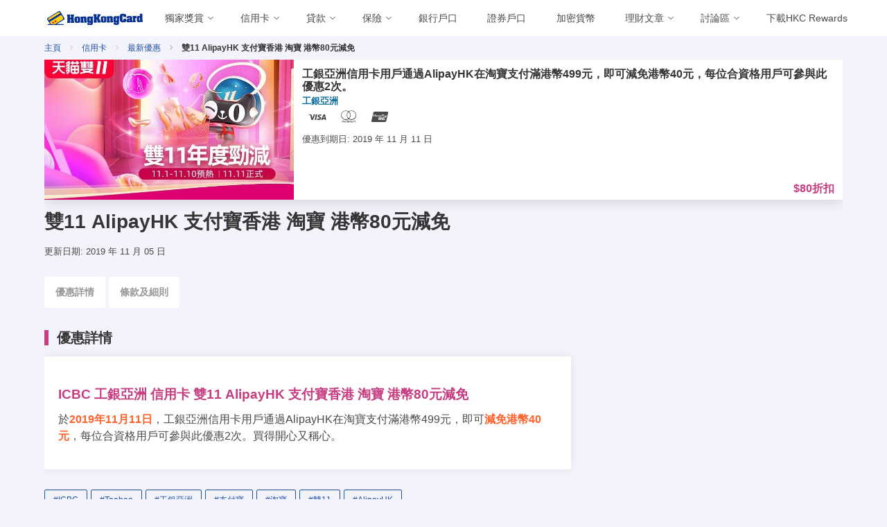

--- FILE ---
content_type: text/html; charset=utf-8
request_url: https://www.hongkongcard.com/privilege-content/%E9%9B%9911-alipayhk-%E6%94%AF%E4%BB%98%E5%AF%B6%E9%A6%99%E6%B8%AF-%E6%B7%98%E5%AF%B6-%E6%B8%AF%E5%B9%A380%E5%85%83%E6%B8%9B%E5%85%8D
body_size: 39519
content:
<!doctype html>
<html data-n-head-ssr lang="zh-Hant-HK" data-n-head="%7B%22lang%22:%7B%22ssr%22:%22zh-Hant-HK%22%7D%7D">
  <head >
    <title>雙11 AlipayHK 支付寶香港 淘寶 港幣80元減免</title><meta data-n-head="ssr" charset="utf-8"><meta data-n-head="ssr" name="viewport" content="width=device-width, initial-scale=1.0, shrink-to-fit=no"><meta data-n-head="ssr" name="agd-partner-manual-verification"><meta data-n-head="ssr" data-hid="fb:app_id" property="fb:app_id" content="399375293487097"><meta data-n-head="ssr" data-hid="privilege-80338-page" name="雙11 AlipayHK 支付寶香港 淘寶 港幣80元減免" content="工銀亞洲信用卡用戶通過AlipayHK在淘寶支付滿港幣499元，即可減免港幣40元，每位合資格用戶可參與此優惠2次。"><meta data-n-head="ssr" data-hid="description" name="description" content="工銀亞洲信用卡用戶通過AlipayHK在淘寶支付滿港幣499元，即可減免港幣40元，每位合資格用戶可參與此優惠2次。"><meta data-n-head="ssr" data-hid="og:url" property="og:url" content="https://www.hongkongcard.com/privilege-content/%E9%9B%9911-alipayhk-%E6%94%AF%E4%BB%98%E5%AF%B6%E9%A6%99%E6%B8%AF-%E6%B7%98%E5%AF%B6-%E6%B8%AF%E5%B9%A380%E5%85%83%E6%B8%9B%E5%85%8D"><meta data-n-head="ssr" data-hid="og:site_name" property="og:site_name" content="HongKongCard.com"><meta data-n-head="ssr" data-hid="og:locale" property="og:locale" content="zh_HK"><meta data-n-head="ssr" data-hid="article:publisher" property="article:publisher" content="https://www.facebook.com/hongkongcard"><meta data-n-head="ssr" data-hid="og:title" property="og:title" content="雙11 AlipayHK 支付寶香港 淘寶 港幣80元減免"><meta data-n-head="ssr" data-hid="og:description" property="og:description" content="工銀亞洲信用卡用戶通過AlipayHK在淘寶支付滿港幣499元，即可減免港幣40元，每位合資格用戶可參與此優惠2次。"><meta data-n-head="ssr" data-hid="og:image" property="og:image" content="https://cdn.hongkongcard.com/img/2019/11/privilege/thumbnail/20191105161428_5dc12f64c8c72.jpg"><meta data-n-head="ssr" data-hid="twitter:card" name="twitter:card" content="summary_large_image"><meta data-n-head="ssr" data-hid="twitter:title" name="twitter:title" content="雙11 AlipayHK 支付寶香港 淘寶 港幣80元減免"><meta data-n-head="ssr" data-hid="twitter:site" name="twitter:site" content="HongKongCard.com"><meta data-n-head="ssr" data-hid="twitter:description" name="twitter:description" content="工銀亞洲信用卡用戶通過AlipayHK在淘寶支付滿港幣499元，即可減免港幣40元，每位合資格用戶可參與此優惠2次。"><meta data-n-head="ssr" data-hid="twitter:image" name="twitter:image" content="https://cdn.hongkongcard.com/img/2019/11/privilege/thumbnail/20191105161428_5dc12f64c8c72.jpg"><meta data-n-head="ssr" property="article:tag" content="ICBC"><meta data-n-head="ssr" property="article:tag" content="Taobao"><meta data-n-head="ssr" property="article:tag" content="工銀亞洲"><meta data-n-head="ssr" property="article:tag" content="支付寶"><meta data-n-head="ssr" property="article:tag" content="淘寶"><meta data-n-head="ssr" property="article:tag" content="雙11"><meta data-n-head="ssr" property="article:tag" content="AlipayHK"><meta data-n-head="ssr" data-hid="keywords" name="keywords" content="ICBC,Taobao,工銀亞洲,支付寶,淘寶,雙11,AlipayHK"><meta data-n-head="ssr" data-hid="og:type" property="og:type" content="article"><meta data-n-head="ssr" data-hid="og:updated_time" property="og:updated_time" content="2019-11-05T17:20:04Z"><meta data-n-head="ssr" data-hid="article:published_time" property="article:published_time" content="2019-11-05T16:14:29Z"><meta data-n-head="ssr" data-hid="publish_date" property="publish_date" content="2019-11-05T16:14:29Z"><meta data-n-head="ssr" data-hid="article:modified_time" property="article:modified_time" content="2019-11-05T17:20:04Z"><link data-n-head="ssr" rel="icon" type="image/png" href="/v8-images/favicon/favicon-16x16.png" sizes="16x16"><link data-n-head="ssr" rel="icon" type="image/png" href="/v8-images/favicon/favicon-32x32.png" sizes="32x32"><link data-n-head="ssr" rel="icon" type="image/png" href="/v8-images/favicon/favicon-96x96.png" sizes="96x96"><link data-n-head="ssr" rel="apple-touch-icon" type="image/png" href="https://www.hongkongcard.com/v8-images/favicon/apple-icon.png" sizes="180x180"><link data-n-head="ssr" rel="icon" type="image/png" href="/v8-images/favicon/android-chrome-192x192.png" sizes="192x192"><link data-n-head="ssr" rel="stylesheet" href="/hkcard-v8.css"><link data-n-head="ssr" rel="stylesheet" href="/header-main.css"><link data-n-head="ssr" rel="canonical" href="https://www.hongkongcard.com/privilege-content/%E9%9B%9911-alipayhk-%E6%94%AF%E4%BB%98%E5%AF%B6%E9%A6%99%E6%B8%AF-%E6%B7%98%E5%AF%B6-%E6%B8%AF%E5%B9%A380%E5%85%83%E6%B8%9B%E5%85%8D"><script data-n-head="ssr" data-hid="gtm-script">if(!window._gtm_init){window._gtm_init=1;(function(w,n,d,m,e,p){w[d]=(w[d]==1||n[d]=='yes'||n[d]==1||n[m]==1||(w[e]&&w[e][p]&&w[e][p]()))?1:0})(window,navigator,'doNotTrack','msDoNotTrack','external','msTrackingProtectionEnabled');(function(w,d,s,l,x,y){w[x]={};w._gtm_inject=function(i){if(w.doNotTrack||w[x][i])return;w[x][i]=1;w[l]=w[l]||[];w[l].push({'gtm.start':new Date().getTime(),event:'gtm.js'});var f=d.getElementsByTagName(s)[0],j=d.createElement(s);j.defer=true;j.src='https://www.googletagmanager.com/gtm.js?id='+i;f.parentNode.insertBefore(j,f);};w[y]('GTM-NDFFPK')})(window,document,'script','dataLayer','_gtm_ids','_gtm_inject')}</script><script data-n-head="ssr" id="google-publisher-tag-lib-script" src="https://securepubads.g.doubleclick.net/tag/js/gpt.js" async></script><script data-n-head="ssr" id="google-publisher-tag-init-script">var googletag = googletag || {};googletag.cmd = googletag.cmd || [];
    googletag.cmd.push(function(){
      googletag.pubads().enableSingleRequest();
      googletag.pubads().disableInitialLoad();
      googletag.pubads().collapseEmptyDivs();
      googletag.enableServices();
    });
  </script><link rel="preload" href="/_nuxt/1877c9b.js" as="script"><link rel="preload" href="/_nuxt/cd25962.js" as="script"><link rel="preload" href="/_nuxt/17c5381.js" as="script"><link rel="preload" href="/_nuxt/a0b9979.js" as="script"><link rel="preload" href="/_nuxt/7d574cd.js" as="script"><link rel="preload" href="/_nuxt/e19dab8.js" as="script"><link rel="preload" href="/_nuxt/19c23e5.js" as="script"><link rel="preload" href="/_nuxt/2630eda.js" as="script"><link rel="preload" href="/_nuxt/42e363f.js" as="script"><link rel="preload" href="/_nuxt/936b4d9.js" as="script"><link rel="preload" href="/_nuxt/b9de8ee.js" as="script"><link rel="preload" href="/_nuxt/4fc1f11.js" as="script"><link rel="preload" href="/_nuxt/bf7f4c4.js" as="script"><link rel="preload" href="/_nuxt/a942ff7.js" as="script"><link rel="preload" href="/_nuxt/f973407.js" as="script"><link rel="preload" href="/_nuxt/a3acc91.js" as="script"><link rel="preload" href="/_nuxt/f4d4cbe.js" as="script"><link rel="preload" href="/_nuxt/2c1c596.js" as="script"><link rel="preload" href="/_nuxt/39ba98b.js" as="script"><link rel="preload" href="/_nuxt/a61c7c0.js" as="script"><link rel="preload" href="/_nuxt/775a06b.js" as="script"><link rel="preload" href="/_nuxt/f67a118.js" as="script"><link rel="preload" href="/_nuxt/4b2b7ee.js" as="script"><link rel="preload" href="/_nuxt/bc9ca15.js" as="script"><link rel="preload" href="/_nuxt/48866c3.js" as="script"><link rel="preload" href="/_nuxt/fonts/fontawsome.ca48d74.woff2" as="font" type="font/woff2" crossorigin><link rel="preload" href="/_nuxt/a2e7d7b.js" as="script"><link rel="preload" href="/_nuxt/6f32405.js" as="script"><link rel="preload" href="/_nuxt/2abd6e8.js" as="script"><link rel="preload" href="/_nuxt/46fc329.js" as="script"><link rel="preload" href="/_nuxt/152e9e2.js" as="script"><link rel="preload" href="/_nuxt/deba194.js" as="script"><link rel="preload" href="/_nuxt/5163426.js" as="script"><link rel="preload" href="/_nuxt/a6c1ee0.js" as="script"><link rel="preload" href="/_nuxt/4a29b59.js" as="script"><link rel="preload" href="/_nuxt/ed07657.js" as="script"><style data-vue-ssr-id="a0fcc1e2:0 7e56e4e3:0 9f342564:0 3f888a52:0 34d46280:0 306a2783:0 67e5b00b:0 1e604c26:0 67fb8096:0 b48c922e:0 291d3871:0 57ee618a:0 2b2e8c5b:0 20da58e0:0 413e1357:0 6fa66c12:0">@font-face{font-family:"fontawsome";src:url(/_nuxt/fonts/fontawsome.dedfc86.eot);src:url(/_nuxt/fonts/fontawsome.dedfc86.eot#iefix) format("embedded-opentype"),url(/_nuxt/fonts/fontawsome.ca48d74.woff2) format("woff2"),url(/_nuxt/fonts/fontawsome.97b1ad3.woff) format("woff"),url(/_nuxt/fonts/fontawsome.d0e5b1d.ttf) format("truetype"),url(/_nuxt/img/fontawsome.2f19b19.svg#fontawsome) format("svg");font-weight:400;font-style:normal;font-display:swap}[class*=" icon-"]:before,[class^=icon-]:before{font-family:"fontawsome";font-style:normal;font-weight:400;speak:none;display:inline-block;text-decoration:inherit;width:1em;margin-right:.2em;text-align:center;font-feature-settings:normal;font-variant:normal;text-transform:none;line-height:1em;margin-left:.2em;-webkit-font-smoothing:antialiased;-moz-osx-font-smoothing:grayscale}.icon-amex:before{content:"\e800"}.icon-androidpay:before{content:"\e801"}.icon-applepay:before{content:"\e802"}.icon-close:before{content:"\e803"}.icon-down:before{content:"\e804"}.icon-en:before{content:"\e805"}.icon-eps:before{content:"\e806"}.icon-facebook:before{content:"\e807"}.icon-instagram:before{content:"\e808"}.icon-jcb:before{content:"\e809"}.icon-left:before{content:"\e80a"}.icon-line:before{content:"\e80b"}.icon-lock:before{content:"\e80c"}.icon-login:before{content:"\e80d"}.icon-logout:before{content:"\e80e"}.icon-mastercard:before{content:"\e80f"}.icon-menu:before{content:"\e810"}.icon-octopus:before{content:"\e811"}.icon-right:before{content:"\e812"}.icon-search:before{content:"\e813"}.icon-calendar:before{content:"\f073"}.icon-tool:before{content:"\e814"}.icon-unionpay:before{content:"\e815"}.icon-unlock:before{content:"\e816"}.icon-visa:before{content:"\e817"}.icon-wechat:before{content:"\e818"}.icon-whatsapp:before{content:"\e819"}.icon-youtube:before{content:"\e81a"}.icon-zh:before{content:"\e81b"}.icon-link:before{content:"\f07b"}.icon-link-ext:before{content:"\f08e"}.icon-link-ext-alt:before{content:"\f14c"}
.nuxt-progress{position:fixed;top:0;left:0;right:0;height:2px;width:0;opacity:1;transition:width .1s,opacity .4s;background-color:#2150a2;z-index:999999}.nuxt-progress.nuxt-progress-notransition{transition:none}.nuxt-progress-failed{background-color:red}
.header-pad-message{padding-top:60px;@media(min-width:767px){padding-top:120px}}.header-pad-no-message{padding-top:60px}
.nav-bar-open-app-btn[data-v-78ae0678]{display:flex;flex:1;justify-content:flex-end;margin-right:5px}.navbar-logo[data-v-78ae0678]{@media (max-width:480px){width:calc(100vw - 230px);float:right}}img.logo[data-v-78ae0678]{width:138px;display:block;margin:0 auto}.navbar-link[data-v-78ae0678]{padding-right:1em}i[data-v-78ae0678]{font-size:1.5rem}.login[data-v-78ae0678],.logout[data-v-78ae0678],.zhChange[data-v-78ae0678]{margin-left:auto}.icon[data-v-78ae0678]{align-items:center!important}.navbar[data-v-78ae0678]{position:relative}.navbar-menu[data-v-78ae0678]{flex-grow:1;max-width:calc(100% - 200px)}.navbar-start[data-v-78ae0678]{display:flex;flex-wrap:nowrap;overflow:hidden;max-width:100%}.navbar-start>*[data-v-78ae0678]{flex:0 0 auto}@media screen and (max-width:1023px){.navbar-menu[data-v-78ae0678]{max-width:100%}}@media screen and (max-width:1200px){.navbar-start[data-v-78ae0678]{overflow-x:scroll;scroll-behavior:smooth;&::-webkit-scrollbar{width:2px;height:2px}&::-webkit-scrollbar-track{background-color:var(--page-background)}&::-webkit-scrollbar-thumb{background:#c1c1c1}&::-webkit-scrollbar-thumb:hover{background:#a1a1a1}}}@media screen and (min-width:1200px){.navbar-start[data-v-78ae0678]{overflow:unset}}
.navbar-item.is-mega{position:static;max-width:100%;flex:0 1 auto}.navbar-link{max-width:100%;width:100%}.navbar-link:not(.is-arrowless){padding-right:1.5em!important}.navbar-link>div{max-width:calc(100% - 24px);overflow:hidden}.navbar-link>div a{display:block;white-space:nowrap;overflow:hidden;text-overflow:ellipsis;width:100%}.icon-down{width:24px;flex-shrink:0}.mega-menu{background:#fff;color:#000;padding-right:0;text-align:left;align-items:none}.category-heading{overflow:hidden;display:flex;flex-wrap:wrap;width:100%;justify-content:space-between;align-items:center;margin-bottom:32px}.left-side{overflow:hidden;margin-right:32px}.category-title{display:inline-block;margin:0;font-weight:500;font-size:18px;line-height:36px;color:#c63d81}.sub-menu .tab-content{display:none}.sub-menu .tab-content.is-active{display:block}.sub-menu .column{padding-bottom:32px}.border{width:100%;height:1px;background:#c63d81;margin-top:16px}.right-side{padding:75px 48px 32px}.shortlink{font-size:16px;margin-bottom:16px;font-weight:500;line-height:24px}.subcategory{display:block;width:100%;overflow:hidden;background:#fff}.subcategory h6{margin:0 0 16px;font-size:12px;line-height:16px;font-weight:700;color:#3c4043;text-transform:uppercase}.subcategory a{margin-bottom:16px;font-size:14px;line-height:20px;font-weight:400;color:#3c4043}.new{margin-left:8px;text-transform:uppercase;color:#1a73e8;font-size:12px;line-height:16px;font-weight:700}.subcategory+.subcategory{margin-top:24px}ul.vertical-tab{flex-direction:column}.vertical-tab li{width:100%;min-height:56px}.vertical-tab li a{border:0}.menu-tab{font-weight:400;color:#333;display:block;min-height:36px;padding:12px 16px;width:100%}.menu-tab.is-active{background-color:#fafafa;color:#2150a2}.tab-list{border:solid #e0e0e0;border-width:0 1px 0 0}.editor-choice{background:#2150a1;color:#fff}.accordion-arrow{background-image:url(/v8-images/icn_stroke_chevron_down_grey02.svg);background-position:50%;background-repeat:no-repeat;background-size:contain;height:28px;max-height:28px;min-height:28px;max-width:28px;min-width:28px;width:28px}.navbar-link:after{display:none!important}@media (min-width:1024px) and (max-width:1366px){.navbar-link:not(.is-arrowless){padding-right:.9em!important}}
.login-button[data-v-d424b0ce]{color:#2150a2}
img.logo[data-v-d15a1d7e]{width:138px;display:block;margin:0 auto}img.picture[data-v-d15a1d7e]{width:48px;height:48px;-o-object-fit:cover;object-fit:cover}
.left_menu[data-v-2af07bd5]{text-align:left!important}
.filter-refine-panel[data-v-69840ab7]{padding-bottom:25vh}i.icon-close[data-v-69840ab7]{font-size:2rem;font-weight:600}
.card[data-v-3bc037f7]:not(:last-child){margin-bottom:1rem}.article-caption[data-v-3bc037f7]{padding:0}.article .article-title[data-v-3bc037f7],.article .provider-name[data-v-3bc037f7]{font-weight:600;line-height:1.125}.article .article-title[data-v-3bc037f7]{font-size:1rem;color:#363636;padding-bottom:.25rem}.article .provider-name[data-v-3bc037f7]{font-size:.8rem;color:#076b9c}.article.card[data-v-3bc037f7]{min-height:180px}.card .card-content .article-brief[data-v-3bc037f7],.card .card-content .article-date[data-v-3bc037f7]{margin-top:.5rem;min-height:1rem}.card .card-content .article-date span[data-v-3bc037f7]{font-size:.8rem!important;line-height:1.125}.border[data-v-3bc037f7]{background:#e0e0e0}img.thumbnail[data-v-3bc037f7]{width:100%;width:360px;height:202px}.card .card-content[data-v-3bc037f7]{padding:.75rem}.article .short-tag[data-v-3bc037f7]{position:absolute;bottom:.75rem;right:.75rem;color:#c63d81;font-size:1rem;font-weight:700}.cardtype-group i[data-v-3bc037f7]{font-size:2rem}.update-date[data-v-3bc037f7]{padding-top:1rem}.article-footer[data-v-3bc037f7]{padding-bottom:1rem}.terms[data-v-3bc037f7]{font-size:.9rem;color:#777}.tnc[data-v-3bc037f7]{border:1px solid #ddd;white-space:pre-wrap;word-wrap:break-word;overflow-x:auto;overflow-y:hidden;background-color:#f7f7f7;font-size:.8rem;color:#666}.special-offer[data-v-3bc037f7]{color:#ff622b}.section-anchor[data-v-3bc037f7]{margin-top:2rem}.article .card-footer[data-v-3bc037f7]{margin-top:0!important;border-top:none!important;padding:.5rem}@media screen and (min-width:769px){img.thumbnail[data-v-3bc037f7]{max-width:360px}.card[data-v-3bc037f7]{line-height:0}.card .card-content[data-v-3bc037f7]{display:inline-block;position:absolute;line-height:.9rem}.article .short-tag[data-v-3bc037f7]{bottom:1rem}}@media screen and (max-width:768px){.article .short-tag.has-button[data-v-3bc037f7]{bottom:3.5rem}}
li+li[data-v-4e8642f1]:before{font-family:"fontawsome";content:"\e812"}.breadcrumb[data-v-4e8642f1]{padding:.25rem 0}
#product-scroll-spy[data-v-ffc41b7e]{display:none;position:fixed;left:0;width:100%;z-index:9;border-bottom:1px solid #e1e1e1;-ms-overflow-style:none;overflow-x:auto;overflow-y:hidden}#product-scroll-spy[data-v-ffc41b7e]::-webkit-scrollbar{display:none}#product-scroll-spy.active[data-v-ffc41b7e]{display:block;transition:all .5s ease;background-color:#fff}#product-scroll-spy .page-tab li[data-v-ffc41b7e]{position:relative;white-space:nowrap;display:inline-block}#product-scroll-spy .page-tab>li>a[data-v-ffc41b7e]{display:inline-block;padding:.75rem 1rem}#product-scroll-spy:not(.active) .page-tab>li[data-v-ffc41b7e]{padding:unset}#product-scroll-spy[data-v-ffc41b7e]{top:0}#product-scroll-spy[data-v-ffc41b7e]:not(.active){top:0;margin-bottom:1rem;transition:all .5s ease;display:block;position:relative;border-bottom:unset;overflow-x:hidden}#product-scroll-spy:not(.active) .page-tab li[data-v-ffc41b7e]{overflow:visible;white-space:normal;display:inline-block}#product-scroll-spy:not(.active) .page-tab>li>a[data-v-ffc41b7e]{border:0;border-radius:4px;background-color:#fff}#product-scroll-spy:not(.active) .page-tab>li>a[data-v-ffc41b7e]:hover{color:#c63d81}#product-scroll-spy:not(.active) .page-tab>li>a[data-v-ffc41b7e]{margin-top:5px;margin-right:5px}.page-tab>li>a.is-active[data-v-ffc41b7e]{border-bottom:3px solid #c63d81}@media screen and (min-width:768px){#product-scroll-spy.active[data-v-ffc41b7e]{height:50px}}@media screen and (max-width:768px){.page-tab[data-v-ffc41b7e]{min-height:50px}}.page-tab li>a[data-v-ffc41b7e]{color:#999;font-weight:700;border:0;background-color:transparent;margin:0;position:relative;font-size:.9rem}.page-tab>li>a.is-active[data-v-ffc41b7e],.page-tab>li>a:focus.is-active[data-v-ffc41b7e],.page-tab>li>a:hover.is-active[data-v-ffc41b7e]{color:#c63d81}.page-tab>li>a[data-v-ffc41b7e],.page-tab>li>a[data-v-ffc41b7e]:focus,.page-tab>li>a[data-v-ffc41b7e]:hover{color:#999;font-weight:700;border:0;background-color:transparent;margin:0;position:relative;font-size:.9rem}.page-tab>li.active>a[data-v-ffc41b7e],.page-tab>li.active>a[data-v-ffc41b7e]:focus,.page-tab>li.active>a[data-v-ffc41b7e]:hover{color:#c63d81;border:0}
.tags-group button[data-v-03c8472a]{margin-right:5px;margin-top:5px}
.leaderboard[data-v-1a461042]{width:728px;height:90px;margin:2rem auto .5rem}
.footer[data-v-4df52566]{padding:0;margin:0}.adlink[data-v-4df52566]{display:none}footer .footer-top[data-v-4df52566]{background-color:#2150a1;color:#fff;padding:1.5rem .75rem}.app-footer[data-v-4df52566]{height:45px;width:150px;margin-bottom:10px}footer .footer-bottom[data-v-4df52566]{background-color:#fff;color:#2150a1;padding:0 .75rem .75rem;margin-top:.75rem;font-size:.75rem}footer .footer-bottom .footer-logo[data-v-4df52566]{height:30px}footer .title[data-v-4df52566]{font-size:1.25rem;font-weight:600;color:#2150a1}footer .email[data-v-4df52566],footer .phone[data-v-4df52566]{display:inline-block;margin-right:1rem}footer a[data-v-4df52566]{color:#0a3290}footer a[data-v-4df52566]:hover{color:#2b68c5}.footer-contact-icon[data-v-4df52566]{height:.8rem;margin-right:.5rem;margin-top:.5rem}footer .store img[data-v-4df52566]{margin-bottom:1rem;max-width:150px}footer .footer-desktop .title[data-v-4df52566]{color:#fff;line-height:1.25em;margin-bottom:.5rem;font-size:1rem}footer .footer-desktop a[data-v-4df52566]{color:#fff;display:block;font-size:.85rem;line-height:1.5rem}footer .footer-desktop ul[data-v-4df52566]{list-style:none;margin:0;padding:0}footer .footer-desktop li[data-v-4df52566]{color:#fff;display:block}footer .footer-desktop a[data-v-4df52566]:hover{opacity:.8}footer .footer-desktop .border-right[data-v-4df52566]{border-right:1px solid #fff}footer .footer-mobile-logo[data-v-4df52566]{position:relative;top:0;width:200px;height:44px;margin-bottom:1rem}.footer-mobile .social-button[data-v-4df52566]{padding:.1rem .15rem;margin-right:10px;width:68px;height:68px}@media screen and (max-width:768px){.footer-mobile .social-button[data-v-4df52566]{padding:.3rem .4rem;margin-right:10px;width:45px;height:45px}footer[data-v-4df52566]{height:800px}}footer div.heading[data-v-4df52566]{color:#b3c9ff!important;font-size:1rem;padding-top:.75rem}footer .social-button[data-v-4df52566]{display:inline-block;padding:.45rem .35rem;border:1px solid #fff;border-radius:10em;color:#fff}footer .social-button i[data-v-4df52566]{font-size:1.4rem}footer .social-button[data-v-4df52566]:hover{color:#2150a1;background-color:#fff}footer a.special[data-v-4df52566]{color:#fad000}.slogan[data-v-4df52566]{font-size:1.25rem;font-weight:700;color:#2150a1}.warning-message[data-v-4df52566]{margin-right:-.4rem;font-size:.9rem;padding-top:.25rem;font-weight:500;color:#2150a1}.footer .footer-mobile-nav[data-v-4df52566]{position:relative;top:0;margin-bottom:1rem}.expanded[data-v-4df52566]{width:100%}.unexpanded[data-v-4df52566]{height:auto;width:360px}.mobile-icon[data-v-4df52566]{display:inline;width:50px;height:50px}@media screen and (min-width:1024px){footer .footer-top[data-v-4df52566]{height:690px}}@media screen and (min-width:768px){.unexpanded[data-v-4df52566]{height:auto;width:700px;min-width:100%}.footer-mobile .social-button[data-v-4df52566]{padding:.1rem .15rem;margin-right:10px;width:40px;height:40px}.mobile-icon[data-v-4df52566]{display:inline;width:30px;height:30px}}@media only screen and (max-width:360px){.copyright[data-v-4df52566]{font-size:.65rem}}
li.nav-section[data-v-102fb3f0]{border-bottom:1px solid hsla(0,0%,100%,.5);padding:.5rem 0}li.nav-item[data-v-102fb3f0]{line-height:1.5rem}.footer-mobile-nav .nav-item a[data-v-102fb3f0]{color:#fff}.nav-list .nav-item a[data-v-102fb3f0]{font-size:.9rem;padding-left:1rem}.footer-mobile-nav .nav-item a.special[data-v-102fb3f0]{color:#fad000}.collapse[data-v-102fb3f0]{display:none}</style>
  </head>
  <body >
    <noscript data-n-head="ssr" data-hid="gtm-noscript" data-pbody="true"><iframe src="https://www.googletagmanager.com/ns.html?id=GTM-NDFFPK&" height="0" width="0" style="display:none;visibility:hidden" title="gtm"></iframe></noscript><div data-server-rendered="true" id="__nuxt"><!----><div id="__layout"><div><div id="div-gpt-ad-tv9h9o0e-0" class="is-empty" style="width:100%;"></div> <header style="background:white;"><div class="menu-backdrop"></div> <div class="header-content"><div class="container is-widescreen"><nav class="navbar" data-v-78ae0678><div class="navbar-brand" data-v-78ae0678><div class="navbar-item flex-container" style="padding: 0; width: 100%" data-v-78ae0678><div class="flex-column" data-v-78ae0678><div id="MainNavButton" class="navbar-burger" style="margin-left: unset; color: #000000" data-v-78ae0678><span data-v-78ae0678></span> <span data-v-78ae0678></span> <span data-v-78ae0678></span></div></div> <div class="flex-column" data-v-78ae0678><a href="/" class="navbar-item nuxt-link-active" style="display:flex;justify-content:space-between;width:100%;" data-v-78ae0678><img title="HongKongCard.com" src="/v8-images/hkc.svg" loading="lazy" alt="HongKongCard.com" width="138" height="20" class="logo" data-v-78ae0678></a></div> <div class="flex-column is-hidden-desktop navbar-logo nav-bar-open-app-btn" data-v-78ae0678><a href="/hkcrewards?url=/privilege-content/%E9%9B%9911-alipayhk-%E6%94%AF%E4%BB%98%E5%AF%B6%E9%A6%99%E6%B8%AF-%E6%B7%98%E5%AF%B6-%E6%B8%AF%E5%B9%A380%E5%85%83%E6%B8%9B%E5%85%8D" data-event-source="/privilege-content/%E9%9B%9911-alipayhk-%E6%94%AF%E4%BB%98%E5%AF%B6%E9%A6%99%E6%B8%AF-%E6%B7%98%E5%AF%B6-%E6%B8%AF%E5%B9%A380%E5%85%83%E6%B8%9B%E5%85%8D" rel="nofollow" class="hkc-rewards-open-app" data-v-78ae0678><button class="button" style="height: 30px; margin-bottom: 0; border: 1px solid #2150a2; background-color: #2150a2; color: white" data-v-78ae0678>
            在 App 開啟
          </button></a></div></div></div> <div id="MainNav" class="navbar-menu left" data-v-78ae0678><div class="navbar-start" data-v-78ae0678><div class="navbar-item has-dropdown is-mega" style="flex-shrink:0;" data-v-78ae0678><div class="navbar-link"><div><a href="/cards/category/hongkongcard_special" target="">獨家獎賞</a></div> <i class="icon-down"></i></div> <div class="navbar-dropdown"><div class="container is-fluid"><div class="columns is-gapless is-hidden-touch"><div class="column is-12"><div class="left-side"><div class="category-heading"><a href="/cards/category/hongkongcard_special"><p class="category-title">獨家獎賞</p></a> <a href="/cards/category/hongkongcard_special" target="" class="button is-outlined is-small">更多詳細</a> <div class="border"></div></div> <div class="columns sub-menu"><div class="column is-12"><div class="subcategory"><div class="vertical-tab"><div class="columns"><div class="column"><span class="menu-tab"><a href="/cards/category/hongkongcard_special" target="">獨家獎賞</a></span><span class="menu-tab"><a href="/loans/best-loans-with-extra-rewards" target="">會員優惠</a></span></div> <div class="column"></div> <div class="column"></div></div></div></div></div></div></div></div></div></div></div></div><div class="navbar-item has-dropdown is-mega" style="flex-shrink:0;" data-v-78ae0678><div class="navbar-link"><div><a href="/cards" target="">信用卡</a></div> <i class="icon-down"></i></div> <div class="navbar-dropdown"><div class="container is-fluid"><div class="columns is-gapless is-hidden-touch"><div class="column is-12"><div class="left-side"><div class="category-heading"><a href="/cards"><p class="category-title">信用卡</p></a> <a href="/cards" target="" class="button is-outlined is-small">更多詳細</a> <div class="border"></div></div> <div class="columns sub-menu"><div class="column is-12"><div class="subcategory"><div class="vertical-tab"><div class="columns"><div class="column"><span class="menu-tab"><a href="/cards" target="">所有信用卡</a></span><span class="menu-tab"><a href="/cards/category/hongkongcard_special" target="">本網獨家</a></span><span class="menu-tab"><a href="/cards/category/mile" target="">飛行里數信用卡</a></span><span class="menu-tab"><a href="/cards/category/cash" target="">現金回贈信用卡</a></span><span class="menu-tab"><a href="/cards/category/octopus" target="">八達通自動增值信用卡</a></span></div> <div class="column"><span class="menu-tab"><a href="/cards/category/lounge" target="">機場貴賓室信用卡</a></span><span class="menu-tab"><a href="/cards/category/online-shopping" target="">網上購物信用卡</a></span><span class="menu-tab"><a href="/cards/category/dining-rewards" target="">餐飲回贈信用卡</a></span><span class="menu-tab"><a href="/cards/category/student-card" target="">學生信用卡</a></span><span class="menu-tab"><a href="/cards/category/low-entry-level" target="">低門檻信用卡</a></span></div> <div class="column"><span class="menu-tab"><a href="/cards/category/no-annual-fee" target="">免年費信用卡</a></span><span class="menu-tab"><a href="/cards/category/union-pay" target="">銀聯信用卡</a></span><span class="menu-tab"><a href="/cards" target="">迎新禮品</a></span></div></div></div></div></div></div></div></div></div></div></div></div><div class="navbar-item has-dropdown is-mega" style="flex-shrink:0;" data-v-78ae0678><div class="navbar-link"><div><a href="/loans" target="">貸款</a></div> <i class="icon-down"></i></div> <div class="navbar-dropdown"><div class="container is-fluid"><div class="columns is-gapless is-hidden-touch"><div class="column is-12"><div class="left-side"><div class="category-heading"><a href="/loans"><p class="category-title">貸款</p></a> <a href="/loans" target="" class="button is-outlined is-small">更多詳細</a> <div class="border"></div></div> <div class="columns sub-menu"><div class="column is-12"><div class="subcategory"><div class="vertical-tab"><div class="columns"><div class="column"><span class="menu-tab"><a href="/loans/best-loans-with-extra-rewards" target="">「三三不盡」貸款升級賞</a></span><span class="menu-tab"><a href="/loans/tax-loan" target="">稅季貸款獨家優惠</a></span><span class="menu-tab"><a href="/loans" target="">所有貸款</a></span><span class="menu-tab"><a href="/loans/category/personal-instalment" target="">私人貸款</a></span><span class="menu-tab"><a href="/loans/category/cash" target="">分期貸款</a></span></div> <div class="column"><span class="menu-tab"><a href="/loans/category/tax" target="">稅務貸款</a></span><span class="menu-tab"><a href="/loans/category/transfer" target="">結餘轉戶</a></span><span class="menu-tab"><a href="/loans/category/revolving" target="">循環貸款</a></span></div> <div class="column"></div></div></div></div></div></div></div></div></div></div></div></div><div class="navbar-item has-dropdown is-mega" style="flex-shrink:0;" data-v-78ae0678><div class="navbar-link"><div><a href="/insurance" target="">保險</a></div> <i class="icon-down"></i></div> <div class="navbar-dropdown"><div class="container is-fluid"><div class="columns is-gapless is-hidden-touch"><div class="column is-12"><div class="left-side"><div class="category-heading"><a href="/insurance"><p class="category-title">保險</p></a> <a href="/insurance" target="" class="button is-outlined is-small">更多詳細</a> <div class="border"></div></div> <div class="columns sub-menu"><div class="column is-12"><div class="subcategory"><div class="vertical-tab"><div class="columns"><div class="column"><span class="menu-tab"><a href="/insurance" target="">所有保險</a></span><span class="menu-tab"><a href="/insurance/saving" target="">儲蓄保險</a></span><span class="menu-tab"><a href="/insurance/travel" target="">旅遊保險</a></span><span class="menu-tab"><a href="/insurance/accident-protection" target="">意外保險</a></span><span class="menu-tab"><a href="/insurance/car" target="">汽車保險</a></span></div> <div class="column"><span class="menu-tab"><a href="/insurance/medical" target="">醫療保險</a></span><span class="menu-tab"><a href="/insurance/medical/vhis" target="">自願醫保</a></span><span class="menu-tab"><a href="/insurance/medical/cancer" target="">癌症保險</a></span><span class="menu-tab"><a href="/insurance/residence" target="">家居 / 家傭保險</a></span><span class="menu-tab"><a href="/insurance/life-health" target="">人壽 / 危疾保險</a></span></div> <div class="column"><span class="menu-tab"><a href="/insurance/pharmacy-outpatient" target="">藥劑 / 門診保險</a></span><span class="menu-tab"><a href="/insurance/pet" target="">寵物保險</a></span></div></div></div></div></div></div></div></div></div></div></div></div><div class="navbar-item has-dropdown is-mega" style="flex-shrink:0;" data-v-78ae0678><div class="navbar-link"><a target="" href="/bank-accounts" style="padding-right: 0.9rem">銀行戶口</a> <!----></div> <!----></div><div class="navbar-item has-dropdown is-mega" style="flex-shrink:0;" data-v-78ae0678><div class="navbar-link"><a target="" href="/securities" style="padding-right: 0.9rem">證券戶口</a> <!----></div> <!----></div><div class="navbar-item has-dropdown is-mega" style="flex-shrink:0;" data-v-78ae0678><div class="navbar-link"><a target="" href="/crypto-account" style="padding-right: 0.9rem">加密貨幣</a> <!----></div> <!----></div><div class="navbar-item has-dropdown is-mega" style="flex-shrink:0;" data-v-78ae0678><div class="navbar-link"><div><a href="/blogs" target="">理財文章</a></div> <i class="icon-down"></i></div> <div class="navbar-dropdown"><div class="container is-fluid"><div class="columns is-gapless is-hidden-touch"><div class="column is-12"><div class="left-side"><div class="category-heading"><a href="/blogs"><p class="category-title">理財文章</p></a> <a href="/blogs" target="" class="button is-outlined is-small">更多詳細</a> <div class="border"></div></div> <div class="columns sub-menu"><div class="column is-4 tab-list"><div class="subcategory"><div class="vertical-tab"><span class="menu-tab"><a href="/blogs">所有理財文章</a></span><span class="menu-tab"><a href="/blogs/category/travel-insurance">旅遊保險</a></span><span class="menu-tab"><a href="/blogs/category/%E5%84%B2%E9%87%8C%E6%95%B8%E6%94%BB%E7%95%A5">儲里數攻略</a></span><span class="menu-tab"><a href="/blogs/category/%E6%8F%9B%E9%87%8C%E6%95%B8%E6%94%BB%E7%95%A5">換里數攻略</a></span><span class="menu-tab"><a href="/blogs/category/asia-miles-%E4%BF%A1%E7%94%A8%E5%8D%A1">Asia Miles 信用卡</a></span><span class="menu-tab"><a href="/blogs/category/avios-%E4%BF%A1%E7%94%A8%E5%8D%A1">Avios 信用卡</a></span><span class="menu-tab"><a href="/blogs/category/%E7%8F%BE%E9%87%91%E5%9B%9E%E8%B4%88%E4%BF%A1%E7%94%A8%E5%8D%A1">現金回贈信用卡</a></span><span class="menu-tab"><a href="/blogs/category/%E5%84%AA%E6%83%A0%E6%94%BB%E7%95%A5">優惠攻略</a></span><span class="menu-tab"><a href="/blogs/category/life">生活</a></span></div></div></div> <div class="column is-8"><div class="tab-content"><div class="columns"><div class="column"></div> <!----> <!----></div></div><div class="tab-content"><div class="columns"><!----> <div class="column"><span class="menu-tab"><a href="/blogs/the-best-travel-insurance">2026旅遊保險邊間好？｜邊間保障最好？比較保費及特點一覽</a></span><span class="menu-tab"><a href="/blogs/travel-insurance-faq-checklist">【2026旅遊保險】常見問題FAQ + 出發前Checklist｜保障比較 + 懶人包</a></span><span class="menu-tab"><a href="/blogs/2025%E5%85%A8%E5%B9%B4%E6%97%85%E9%81%8A%E4%BF%9D%E9%9A%AA%E6%AF%94%E8%BC%83">2026全年旅遊保險比較｜如何選擇全年旅遊保險及旅遊保險優惠分享</a></span><span class="menu-tab"><a href="/blogs/japan-taiwan-thailand-travel-insurance-guideline">2026年去日本、台灣、泰國買邊間旅遊保險好？旅遊保險推薦＋保障比較懶人包</a></span><span class="menu-tab"><a href="/blogs/high-risk-activity-travel-insurance">滑雪買邊個旅遊保險好？高風險活動旅遊保險比較：滑雪、潛水等極限運動保障比較</a></span><span class="menu-tab"><a href="/blogs/fwd-insurance-introduction">富衛FWD旅遊保好唔好？｜任何原因取消行程一樣包｜限時優惠7折</a></span></div> <div class="column"><span class="menu-tab"><a href="/blogs/high-risk-activity-travel-insurance">滑雪買邊個旅遊保險好？高風險活動旅遊保險比較：滑雪、潛水等極限運動保障比較</a></span><span class="menu-tab"><a href="/blogs/travel-insurance-protect-mobile-laptop">2026旅遊保險手機/手提電腦保障懶人包｜出門旅遊手機被盜有冇得賠？</a></span><span class="menu-tab"><a href="/blogs/the-best-japan-travel-insurance">日本旅遊保險攻略：醫療保障 / 航班延誤 / 滑雪保障要點！去日本買邊間旅遊保險好？</a></span></div></div></div><div class="tab-content"><div class="columns"><div class="column"><span class="menu-tab"><a href="/blogs/%E9%A6%99%E6%B8%AF-%E9%9B%BB%E5%AD%90%E9%8C%A2%E5%8C%85-%E4%BF%A1%E7%94%A8%E5%8D%A1-%E5%AE%8C%E5%85%A8%E6%95%99%E5%AD%B8/">電子錢包攻略</a></span><span class="menu-tab"><a href="/blogs/%E5%AE%B6%E5%BA%AD%E9%96%8B%E6%94%AF%E5%84%B2%E7%A9%8D%E5%88%86-%E5%AE%B6%E7%94%A8-%E6%B0%B4%E9%9B%BB%E7%85%A4%E5%AF%AC%E9%A0%BB">家庭開支 家用／水電煤／寬頻</a></span><span class="menu-tab"><a href="/blogs/%E6%9C%80%E5%B9%B3-%E5%85%A5%E6%B2%B9-%E5%84%AA%E6%83%A0-%E4%BF%A1%E7%94%A8%E5%8D%A1-%E5%85%A5%E6%B2%B9%E5%8D%A1-%E5%84%B2-asia-miles-%E9%87%8C%E6%95%B8-%E6%95%99%E5%AD%B8">入油</a></span><span class="menu-tab"><a href="/blogs/%E4%BA%A4%E7%A7%9F%E9%83%BD%E6%9C%89%E5%9B%9E%E8%B4%88%EF%BC%9F-%E4%BF%A1%E7%94%A8%E5%8D%A1%E4%BA%A4%E7%A7%9F%E6%95%99%E5%AD%B8%EF%BC%81">【信用卡交租】信用卡交租賺現金回贈比較與教學</a></span></div> <!----> <!----></div></div><div class="tab-content"><div class="columns"><div class="column"><span class="menu-tab"><a href="/blogs/%E9%A3%9B%E8%A1%8C%E9%87%8C%E6%95%B8%E5%85%8C%E6%8F%9B%E8%A1%A8-asia-miles-avios-fwc/">5大里數兌換表</a></span><span class="menu-tab"><a href="/blogs/%E4%BA%9E%E6%B4%B2%E8%90%AC%E9%87%8C%E9%80%9A-asia-miles-%E6%94%B9%E5%88%B6-%E6%90%AD%E9%A3%9B%E6%A9%9F%E6%9B%B4%E6%98%93%E5%84%B2%E9%87%8C%E6%95%B8-%E6%8F%9B%E7%B6%93%E6%BF%9F%E8%89%99%E6%A9%9F">Stopover</a></span><span class="menu-tab"><a href="/blogs/asia-miles-7-501%E5%93%A9%E7%84%A1%E4%B8%8A%E9%99%90%E5%85%8C%E6%8F%9B%E7%8D%8E%E5%8B%B5%E6%A9%9F%E7%A5%A8">AM 無上限距離玩法</a></span><span class="menu-tab"><a href="/blogs/asia-miles-622-%E6%94%B9%E5%88%B6%E6%87%B6%E4%BA%BA%E5%8C%85-%E6%95%99%E4%BD%A0%E5%94%94%E4%BD%BF2%E8%90%AC%E9%87%8C%E5%9D%90%E9%A0%AD%E7%AD%89">平買商務機票攻略</a></span></div> <!----> <!----></div></div><div class="tab-content"><div class="columns"><!----> <div class="column"><span class="menu-tab"><a href="/blogs/%E6%BB%99%E8%B1%90-red-%E4%BF%A1%E7%94%A8%E5%8D%A1-%E6%87%B6%E4%BA%BA%E5%8C%85">滙豐 Red 信用卡 懶人包</a></span><span class="menu-tab"><a href="/blogs/%E7%BE%8E%E5%9C%8B%E9%81%8B%E9%80%9A%E5%9C%8B%E6%B3%B0%E8%88%AA%E7%A9%BA%E5%B0%8A%E5%B0%9A%E4%BF%A1%E7%94%A8%E5%8D%A1">美國運通國泰航空尊尚信用卡 懶人包</a></span><span class="menu-tab"><a href="/blogs/dbs-black-world-mastercard-%E6%87%B6%E4%BA%BA%E5%8C%85">DBS Black World Mastercard 懶人包</a></span><span class="menu-tab"><a href="/blogs/%E4%B8%AD%E5%9C%8B%E5%BB%BA%E8%A8%AD%E9%8A%80%E8%A1%8C%E4%BA%9E%E6%B4%B2eye%E4%BF%A1%E7%94%A8%E5%8D%A1-%E6%87%B6%E4%BA%BA%E5%8C%85">中國建設銀行(亞洲)eye信用卡 懶人包</a></span><span class="menu-tab"><a href="/blogs/citi-premiermiles-%E6%87%B6%E4%BA%BA%E5%8C%85">Citi PremierMiles 懶人包</a></span><span class="menu-tab"><a href="/blogs/hsbc-%E6%BB%99%E8%B2%A1%E9%87%91%E5%8D%A1-%E5%AD%B8%E7%94%9F%E5%8D%A1-%E6%87%B6%E4%BA%BA%E5%8C%85/">滙豐滙財金卡學生卡</a></span></div> <div class="column"><span class="menu-tab"><a href="/blogs/%E7%BE%8E%E5%9C%8B%E9%81%8B%E9%80%9A%E7%99%BD%E9%87%91%E4%BF%A1%E7%94%A8%E5%8D%A1-%E6%87%B6%E4%BA%BA%E5%8C%85">美國運通白金信用卡 懶人包</a></span><span class="menu-tab"><a href="/blogs/citi-prestige-%E6%87%B6%E4%BA%BA%E5%8C%85">Citi Prestige 懶人包</a></span><span class="menu-tab"><a href="/blogs/citi-rewards-%E6%87%B6%E4%BA%BA%E5%8C%85">CITI Rewards 懶人包</a></span></div></div></div><div class="tab-content"><div class="columns"><div class="column"><span class="menu-tab"><a href="/blogs/%E5%A4%A7%E6%96%B0%E8%8B%B1%E5%9C%8B%E8%88%AA%E7%A9%BA%E7%99%BD%E9%87%91%E5%8D%A1-%E6%87%B6%E4%BA%BA%E5%8C%85">大新英國航空白金卡 懶人包</a></span><span class="menu-tab"><a href="/blogs/dbs-black-world-mastercard-%E6%87%B6%E4%BA%BA%E5%8C%85">DBS Black World Mastercard 懶人包</a></span><span class="menu-tab"><a href="/blogs/citi-premiermiles-%E6%87%B6%E4%BA%BA%E5%8C%85">Citi PremierMiles 懶人包</a></span><span class="menu-tab"><a href="/blogs/citi-prestige-%E6%87%B6%E4%BA%BA%E5%8C%85">Citi Prestige 懶人包</a></span></div> <!----> <!----></div></div><div class="tab-content"><div class="columns"><!----> <div class="column"><span class="menu-tab"><a href="/blogs/%E5%AE%89%E4%BF%A1earnmore-%E9%8A%80%E8%81%AF%E9%91%BD%E7%9F%B3%E5%8D%A1-%E6%87%B6%E4%BA%BA%E5%8C%85">EarnMORE銀聯鑽石卡懶人包</a></span><span class="menu-tab"><a href="/blogs/%E6%81%92%E7%94%9Fenjoy%E7%99%BD%E9%87%91%E5%8D%A1%E6%87%B6%E4%BA%BA%E5%8C%85">恒生enJoy白金卡懶人包 限時送$500 Apple Gift Card！</a></span><span class="menu-tab"><a href="/blogs/%E6%BB%99%E8%B1%90-red-%E4%BF%A1%E7%94%A8%E5%8D%A1-%E6%87%B6%E4%BA%BA%E5%8C%85">滙豐 Red 信用卡 懶人包</a></span><span class="menu-tab"><a href="/blogs/%E5%AE%89%E4%BF%A1wewa-%E9%8A%80%E8%81%AF%E9%91%BD%E7%9F%B3%E5%8D%A1-%E6%87%B6%E4%BA%BA%E5%8C%85">WeWa 銀聯鑽石卡 懶人包</a></span><span class="menu-tab"><a href="/blogs/dbs-compass-visa-%E6%87%B6%E4%BA%BA%E5%8C%85">DBS Compass Visa 懶人包</a></span><span class="menu-tab"><a href="/blogs/%E7%BE%8E%E5%9C%8B%E9%81%8B%E9%80%9Ablue-cash%E4%BF%A1%E7%94%A8%E5%8D%A1-%E6%87%B6%E4%BA%BA%E5%8C%85">美國運通Blue Cash信用卡 懶人包</a></span></div> <div class="column"><span class="menu-tab"><a href="/blogs/hsbc-%E6%BB%99%E8%B2%A1%E9%87%91%E5%8D%A1-%E5%AD%B8%E7%94%9F%E5%8D%A1-%E6%87%B6%E4%BA%BA%E5%8C%85/">滙豐滙財金卡學生卡</a></span><span class="menu-tab"><a href="/blogs/%E7%BE%8E%E5%9C%8B%E9%81%8B%E9%80%9Ai-t-cashback%E5%8D%A1-%E6%87%B6%E4%BA%BA%E5%8C%85">美國運通I.T Cashback卡 懶人包</a></span><span class="menu-tab"><a href="/blogs/citi-cash-back-card-%E6%87%B6%E4%BA%BA%E5%8C%85">Citi Cash Back Card 懶人包</a></span><span class="menu-tab"><a href="/blogs/citi%E5%85%AB%E9%81%94%E9%80%9A%E7%99%BD%E9%87%91%E5%8D%A1-%E9%87%91%E5%8D%A1-%E6%87%B6%E4%BA%BA%E5%8C%85">Citi八達通白金卡 懶人包</a></span><span class="menu-tab"><a href="/blogs/citi-clear-card-%E6%87%B6%E4%BA%BA%E5%8C%85">Citi Clear Card 懶人包</a></span></div></div></div><div class="tab-content"><div class="columns"><!----> <div class="column"><span class="menu-tab"><a href="/blogs/%E9%A6%99%E6%B8%AF-%E4%BF%A1%E7%94%A8%E5%8D%A1-%E8%BF%8E%E6%96%B0-%E5%90%88%E9%9B%86">香港 信用卡 迎新 合集 - 現金回贈/禮券/禮品/里數/積分</a></span><span class="menu-tab"><a href="/blogs/%E3%80%90%E4%B8%80%E8%A1%A8%E7%9D%87%E6%99%92%EF%BC%81%E3%80%91%E4%BF%A1%E7%94%A8%E5%8D%A1%E9%81%8E%E5%86%B7%E6%B2%B3">【一表睇晒！】信用卡過冷河</a></span><span class="menu-tab"><a href="/blogs/%E4%BF%A1%E7%94%A8%E5%8D%A1%E8%88%8A%E5%AE%A2%E8%BF%8E%E6%96%B0%E5%84%AA%E6%83%A0%E5%90%88%E9%9B%86">信用卡舊客迎新優惠合集</a></span><span class="menu-tab"><a href="/blogs/%E5%85%AB%E9%81%94%E9%80%9A%E8%87%AA%E5%8B%95%E5%A2%9E%E5%80%BC-%E4%BF%A1%E7%94%A8%E5%8D%A1-%E9%87%8C%E6%95%B8-%E7%8F%BE%E9%87%91%E5%9B%9E%E8%B4%88-%E5%AE%8C%E5%85%A8%E6%AF%94%E8%BC%83">八達通自動增值 信用卡 里數 現金回贈 完全比較</a></span><span class="menu-tab"><a href="/blogs/%E4%BF%A1%E7%94%A8%E5%8D%A1-%E5%85%8D%E8%B2%BB-%E6%A9%9F%E5%A0%B4-%E8%B2%B4%E8%B3%93%E5%AE%A4-%E5%84%AA%E6%83%A0">免費機場貴賓室信用卡優惠2021</a></span><span class="menu-tab"><a href="/blogs/%E4%BF%A1%E7%94%A8%E5%8D%A1-%E5%84%B2-%E4%BA%9E%E6%B4%B2%E8%90%AC%E9%87%8C%E9%80%9A-%E9%87%8C%E6%95%B8-%E4%B8%8D%E5%90%8C%E5%B9%B4%E8%96%AA%E4%B9%8B%E9%81%B8">信用卡儲亞洲萬里通不同年薪之選</a></span></div> <div class="column"><span class="menu-tab"><a href="/blogs/%E4%BF%A1%E7%94%A8%E5%8D%A1-%E5%84%B2-avios-%E9%87%8C%E6%95%B8-%E4%B8%8D%E5%90%8C%E5%B9%B4%E8%96%AA%E4%B9%8B%E9%81%B8">信用卡儲Avios不同年薪之選</a></span><span class="menu-tab"><a href="/blogs/%E4%BF%A1%E7%94%A8%E5%8D%A1-%E7%8F%BE%E9%87%91%E5%9B%9E%E8%B4%88-%E4%B8%8D%E5%90%8C%E5%B9%B4%E8%96%AA%E4%B9%8B%E9%81%B8-%E4%B8%80-%E6%9C%AC%E5%9C%B0%E6%B6%88%E8%B2%BB%E7%AF%87">本地現金回贈信用卡不同年薪之選</a></span><span class="menu-tab"><a href="/blogs/%E4%BF%A1%E7%94%A8%E5%8D%A1-%E7%8F%BE%E9%87%91%E5%9B%9E%E8%B4%88-%E4%B8%8D%E5%90%8C%E5%B9%B4%E8%96%AA%E4%B9%8B%E9%81%B8-%E4%BA%8C-%E6%B5%B7%E5%A4%96%E6%B6%88%E8%B2%BB%E7%AF%87">海外現金回贈信用卡不同年薪之選</a></span><span class="menu-tab"><a href="/blogs/%E9%A3%9F%E9%A3%AF%E5%8D%A1-%E9%A4%90%E9%A3%B2-%E4%BF%A1%E7%94%A8%E5%8D%A1-%E5%84%AA%E6%83%A0-%E6%8E%A8%E4%BB%8B">食飯卡</a></span></div></div></div><div class="tab-content"><div class="columns"><!----> <div class="column"><span class="menu-tab"><a href="/blogs/%E6%88%91%E8%A6%81%E9%A3%9F-buffet-%E8%87%AA%E5%8A%A9%E9%A4%90-%E4%BF%A1%E7%94%A8%E5%8D%A1-%E5%84%AA%E6%83%A0-%E5%90%88%E9%9B%86">自助餐優惠</a></span><span class="menu-tab"><a href="/blogs/%E4%BF%A1%E7%94%A8%E5%8D%A1-%E5%B9%B4%E8%B2%BB-%E8%B1%81%E5%85%8D-%E9%9B%BB%E8%A9%B1%E6%92%B3%E6%8E%A3%E5%8D%B3-waive">信用卡豁免年費方法⎢21間銀行電話熱線快捷鍵集合 包括DBS/HSBC/渣打/Citibank 申請Waive年費教學</a></span><span class="menu-tab"><a href="/blogs/%E4%BF%A1%E7%94%A8%E5%8D%A1-%E6%88%B2%E9%99%A2-%E7%9D%87%E6%88%B2-%E8%B3%BC%E7%A5%A8-%E5%84%AA%E6%83%A0-%E5%90%88%E9%9B%86">戲院睇戲優惠</a></span><span class="menu-tab"><a href="/blogs/%E4%BF%A1%E7%94%A8%E5%8D%A1%E5%88%86%E6%9C%9F">信用卡分期</a></span><span class="menu-tab"><a href="/blogs/%E8%BD%89%E6%95%B8%E5%BF%AB-fps-%E6%94%AF%E4%BB%98%E7%B3%BB%E7%B5%B1-%E4%BB%8B%E7%B4%B9-%E5%84%AA%E6%83%A0-%E5%90%88%E9%9B%86">轉數快FPS</a></span><span class="menu-tab"><a href="/blogs/%E5%85%AB%E9%81%94%E9%80%9A-%E4%BA%A4%E9%80%9A%E8%A3%9C%E8%B2%BC-%E5%85%AC%E5%85%B1%E4%BA%A4%E9%80%9A%E8%B2%BB%E7%94%A8%E8%A3%9C%E8%B2%BC%E8%A8%88%E5%8A%83-%E6%87%B6%E4%BA%BA%E5%8C%85">【八達通 交通補貼】 公共交通費用補貼計劃 懶人包</a></span></div> <div class="column"><span class="menu-tab"><a href="/blogs/%E9%85%92%E5%BA%97-%E6%9C%83%E7%B1%8D-%E6%95%99%E5%AD%B8-%E4%B8%80-ihg-rewards-club-%E5%84%AA%E6%82%85%E6%9C%83">IHG Rewards Club 優悅會</a></span><span class="menu-tab"><a href="/blogs/%E9%85%92%E5%BA%97-%E6%9C%83%E7%B1%8D-%E6%95%99%E5%AD%B8-%E4%BA%8C-spg-%E5%96%9C%E9%81%94%E5%B1%8B-marriott-%E8%90%AC%E8%B1%AA-%E9%9B%86%E5%9C%98-%E6%9C%83%E5%93%A1-%E7%A9%8D%E5%88%86-%E5%84%AA/">SPG 喜達屋</a></span><span class="menu-tab"><a href="/blogs/%E9%85%92%E5%BA%97-%E6%9C%83%E7%B1%8D-%E6%95%99%E5%AD%B8-%E4%B8%89-%E5%B8%8C%E7%88%BE%E9%A0%93-%E9%9B%86%E5%9C%98-hhonors-%E6%9C%83%E5%93%A1-%E7%A9%8D%E5%88%86-%E5%84%AA%E6%83%A0">希爾頓 HHonors</a></span></div></div></div></div></div></div></div></div></div></div></div><div class="navbar-item has-dropdown is-mega" style="flex-shrink:0;" data-v-78ae0678><div class="navbar-link"><div><a href="/forum" target="_blank">討論區</a></div> <i class="icon-down"></i></div> <div class="navbar-dropdown"><div class="container is-fluid"><div class="columns is-gapless is-hidden-touch"><div class="column is-12"><div class="left-side"><div class="category-heading"><a href="/forum"><p class="category-title">討論區</p></a> <a href="/forum" target="_blank" class="button is-outlined is-small">更多詳細</a> <div class="border"></div></div> <div class="columns sub-menu"><div class="column is-12"><div class="subcategory"><div class="vertical-tab"><div class="columns"><div class="column"><span class="menu-tab"><a href="/forum/100" target="_blank">吹水區</a></span><span class="menu-tab"><a href="/forum/101" target="_blank">信用卡</a></span><span class="menu-tab"><a href="/forum/102" target="_blank">里數﹒旅遊</a></span><span class="menu-tab"><a href="/forum/103" target="_blank">生活</a></span><span class="menu-tab"><a href="/forum/104" target="_blank">電子錢包</a></span></div> <div class="column"><span class="menu-tab"><a href="/forum/105" target="_blank">理財</a></span><span class="menu-tab"><a href="/forum/106" target="_blank">投資</a></span><span class="menu-tab"><a href="/forum/107" target="_blank">站務</a></span><span class="menu-tab"><a href="/forum/108" target="_blank">交易區</a></span></div> <div class="column"></div></div></div></div></div></div></div></div></div></div></div></div><div class="navbar-item has-dropdown is-mega" style="flex-shrink:0;" data-v-78ae0678><div class="navbar-link"><a target="" href="/hkcrewards?url=/" style="padding-right: 0.9rem">下載HKC Rewards</a> <!----></div> <!----></div></div></div> <div class="navbar-brand is-hidden-touch" data-v-78ae0678></div></nav></div> <div class="header-wrapper sticky side-menu is-hidden" data-v-d424b0ce><div aria-hidden="false" class="menu-nav" data-v-d424b0ce><div class="card" data-v-d15a1d7e data-v-d424b0ce><div class="card-content" data-v-d15a1d7e><div class="media media-left" data-v-d15a1d7e><figure class="image" data-v-d15a1d7e><a href="/" class="navbar-item nuxt-link-active" data-v-d15a1d7e><img width="138" height="20" src="/v8-images/hkc.svg" loading="lazy" title="HongKongCard.com" alt="HongKongCard Logo" class="logo" data-v-d15a1d7e></a></figure></div></div></div> <div class="nav-scrollable" data-v-d424b0ce><div class="menu-sections" data-v-d424b0ce><div class="menu-sections-content lv0-nav" data-v-d424b0ce><div data-non-current-expanded-section="false" class="section-title left_menu lv0-title-specialOffer" data-v-2af07bd5 data-v-d424b0ce><span role="button" tabindex="0" class="rwd-a" data-v-2af07bd5><span class="lv0-icon" data-v-2af07bd5></span> <span class="lv0-text" data-v-2af07bd5>獨家獎賞</span> <span class="lv0-arrow" data-v-2af07bd5></span></span> <div class="lv1-container lv1-container-specialOffer" style="height:auto;" data-v-2af07bd5><div class="lv1-container-inner" data-v-2af07bd5><div data-lv2-expanded="false" class="lv1-title lv1-title-0" data-v-2af07bd5><!----> <a href="/cards/category/hongkongcard_special" aria-expanded="false" role="button" target="" class="rwd-a lv1-nav-btn" data-v-2af07bd5><span class="lv1-text" data-v-2af07bd5>獨家獎賞</span></a> <!----></div><div data-lv2-expanded="false" class="lv1-title lv1-title-1" data-v-2af07bd5><!----> <a href="/loans/best-loans-with-extra-rewards" aria-expanded="false" role="button" target="" class="rwd-a lv1-nav-btn" data-v-2af07bd5><span class="lv1-text" data-v-2af07bd5>會員優惠</span></a> <!----></div></div></div></div><div data-non-current-expanded-section="false" class="section-title left_menu lv0-title-card" data-v-2af07bd5 data-v-d424b0ce><span role="button" tabindex="0" class="rwd-a" data-v-2af07bd5><span class="lv0-icon" data-v-2af07bd5></span> <span class="lv0-text" data-v-2af07bd5>信用卡</span> <span class="lv0-arrow" data-v-2af07bd5></span></span> <div class="lv1-container lv1-container-card" style="height:auto;" data-v-2af07bd5><div class="lv1-container-inner" data-v-2af07bd5><div data-lv2-expanded="false" class="lv1-title lv1-title-0" data-v-2af07bd5><!----> <a href="/cards" aria-expanded="false" role="button" target="" class="rwd-a lv1-nav-btn" data-v-2af07bd5><span class="lv1-text" data-v-2af07bd5>所有信用卡</span></a> <!----></div><div data-lv2-expanded="false" class="lv1-title lv1-title-1" data-v-2af07bd5><!----> <a href="/cards/category/hongkongcard_special" aria-expanded="false" role="button" target="" class="rwd-a lv1-nav-btn" data-v-2af07bd5><span class="lv1-text" data-v-2af07bd5>本網獨家</span></a> <!----></div><div data-lv2-expanded="false" class="lv1-title lv1-title-2" data-v-2af07bd5><!----> <a href="/cards/category/mile" aria-expanded="false" role="button" target="" class="rwd-a lv1-nav-btn" data-v-2af07bd5><span class="lv1-text" data-v-2af07bd5>飛行里數信用卡</span></a> <!----></div><div data-lv2-expanded="false" class="lv1-title lv1-title-3" data-v-2af07bd5><!----> <a href="/cards/category/cash" aria-expanded="false" role="button" target="" class="rwd-a lv1-nav-btn" data-v-2af07bd5><span class="lv1-text" data-v-2af07bd5>現金回贈信用卡</span></a> <!----></div><div data-lv2-expanded="false" class="lv1-title lv1-title-4" data-v-2af07bd5><!----> <a href="/cards/category/octopus" aria-expanded="false" role="button" target="" class="rwd-a lv1-nav-btn" data-v-2af07bd5><span class="lv1-text" data-v-2af07bd5>八達通自動增值信用卡</span></a> <!----></div><div data-lv2-expanded="false" class="lv1-title lv1-title-5" data-v-2af07bd5><!----> <a href="/cards/category/lounge" aria-expanded="false" role="button" target="" class="rwd-a lv1-nav-btn" data-v-2af07bd5><span class="lv1-text" data-v-2af07bd5>機場貴賓室信用卡</span></a> <!----></div><div data-lv2-expanded="false" class="lv1-title lv1-title-6" data-v-2af07bd5><!----> <a href="/cards/category/online-shopping" aria-expanded="false" role="button" target="" class="rwd-a lv1-nav-btn" data-v-2af07bd5><span class="lv1-text" data-v-2af07bd5>網上購物信用卡</span></a> <!----></div><div data-lv2-expanded="false" class="lv1-title lv1-title-7" data-v-2af07bd5><!----> <a href="/cards/category/dining-rewards" aria-expanded="false" role="button" target="" class="rwd-a lv1-nav-btn" data-v-2af07bd5><span class="lv1-text" data-v-2af07bd5>餐飲回贈信用卡</span></a> <!----></div><div data-lv2-expanded="false" class="lv1-title lv1-title-8" data-v-2af07bd5><!----> <a href="/cards/category/student-card" aria-expanded="false" role="button" target="" class="rwd-a lv1-nav-btn" data-v-2af07bd5><span class="lv1-text" data-v-2af07bd5>學生信用卡</span></a> <!----></div><div data-lv2-expanded="false" class="lv1-title lv1-title-9" data-v-2af07bd5><!----> <a href="/cards/category/low-entry-level" aria-expanded="false" role="button" target="" class="rwd-a lv1-nav-btn" data-v-2af07bd5><span class="lv1-text" data-v-2af07bd5>低門檻信用卡</span></a> <!----></div><div data-lv2-expanded="false" class="lv1-title lv1-title-10" data-v-2af07bd5><!----> <a href="/cards/category/no-annual-fee" aria-expanded="false" role="button" target="" class="rwd-a lv1-nav-btn" data-v-2af07bd5><span class="lv1-text" data-v-2af07bd5>免年費信用卡</span></a> <!----></div><div data-lv2-expanded="false" class="lv1-title lv1-title-11" data-v-2af07bd5><!----> <a href="/cards/category/union-pay" aria-expanded="false" role="button" target="" class="rwd-a lv1-nav-btn" data-v-2af07bd5><span class="lv1-text" data-v-2af07bd5>銀聯信用卡</span></a> <!----></div><div data-lv2-expanded="false" class="lv1-title lv1-title-12" data-v-2af07bd5><!----> <a href="/cards" aria-expanded="false" role="button" target="" class="rwd-a lv1-nav-btn" data-v-2af07bd5><span class="lv1-text" data-v-2af07bd5>迎新禮品</span></a> <!----></div></div></div></div><div data-non-current-expanded-section="false" class="section-title left_menu lv0-title-loan" data-v-2af07bd5 data-v-d424b0ce><span role="button" tabindex="0" class="rwd-a" data-v-2af07bd5><span class="lv0-icon" data-v-2af07bd5></span> <span class="lv0-text" data-v-2af07bd5>貸款</span> <span class="lv0-arrow" data-v-2af07bd5></span></span> <div class="lv1-container lv1-container-loan" style="height:auto;" data-v-2af07bd5><div class="lv1-container-inner" data-v-2af07bd5><div data-lv2-expanded="false" class="lv1-title lv1-title-0" data-v-2af07bd5><!----> <a href="/loans/best-loans-with-extra-rewards" aria-expanded="false" role="button" target="" class="rwd-a lv1-nav-btn" data-v-2af07bd5><span class="lv1-text" data-v-2af07bd5>「三三不盡」貸款升級賞</span></a> <!----></div><div data-lv2-expanded="false" class="lv1-title lv1-title-1" data-v-2af07bd5><!----> <a href="/loans/tax-loan" aria-expanded="false" role="button" target="" class="rwd-a lv1-nav-btn" data-v-2af07bd5><span class="lv1-text" data-v-2af07bd5>稅季貸款獨家優惠</span></a> <!----></div><div data-lv2-expanded="false" class="lv1-title lv1-title-2" data-v-2af07bd5><!----> <a href="/loans" aria-expanded="false" role="button" target="" class="rwd-a lv1-nav-btn" data-v-2af07bd5><span class="lv1-text" data-v-2af07bd5>所有貸款</span></a> <!----></div><div data-lv2-expanded="false" class="lv1-title lv1-title-3" data-v-2af07bd5><!----> <a href="/loans/category/personal-instalment" aria-expanded="false" role="button" target="" class="rwd-a lv1-nav-btn" data-v-2af07bd5><span class="lv1-text" data-v-2af07bd5>私人貸款</span></a> <!----></div><div data-lv2-expanded="false" class="lv1-title lv1-title-4" data-v-2af07bd5><!----> <a href="/loans/category/cash" aria-expanded="false" role="button" target="" class="rwd-a lv1-nav-btn" data-v-2af07bd5><span class="lv1-text" data-v-2af07bd5>分期貸款</span></a> <!----></div><div data-lv2-expanded="false" class="lv1-title lv1-title-5" data-v-2af07bd5><!----> <a href="/loans/category/tax" aria-expanded="false" role="button" target="" class="rwd-a lv1-nav-btn" data-v-2af07bd5><span class="lv1-text" data-v-2af07bd5>稅務貸款</span></a> <!----></div><div data-lv2-expanded="false" class="lv1-title lv1-title-6" data-v-2af07bd5><!----> <a href="/loans/category/transfer" aria-expanded="false" role="button" target="" class="rwd-a lv1-nav-btn" data-v-2af07bd5><span class="lv1-text" data-v-2af07bd5>結餘轉戶</span></a> <!----></div><div data-lv2-expanded="false" class="lv1-title lv1-title-7" data-v-2af07bd5><!----> <a href="/loans/category/revolving" aria-expanded="false" role="button" target="" class="rwd-a lv1-nav-btn" data-v-2af07bd5><span class="lv1-text" data-v-2af07bd5>循環貸款</span></a> <!----></div></div></div></div><div data-non-current-expanded-section="false" class="section-title left_menu lv0-title-insurance" data-v-2af07bd5 data-v-d424b0ce><span role="button" tabindex="0" class="rwd-a" data-v-2af07bd5><span class="lv0-icon" data-v-2af07bd5></span> <span class="lv0-text" data-v-2af07bd5>保險</span> <span class="lv0-arrow" data-v-2af07bd5></span></span> <div class="lv1-container lv1-container-insurance" style="height:auto;" data-v-2af07bd5><div class="lv1-container-inner" data-v-2af07bd5><div data-lv2-expanded="false" class="lv1-title lv1-title-0" data-v-2af07bd5><!----> <a href="/insurance" aria-expanded="false" role="button" target="" class="rwd-a lv1-nav-btn" data-v-2af07bd5><span class="lv1-text" data-v-2af07bd5>所有保險</span></a> <!----></div><div data-lv2-expanded="false" class="lv1-title lv1-title-1" data-v-2af07bd5><!----> <a href="/insurance/saving" aria-expanded="false" role="button" target="" class="rwd-a lv1-nav-btn" data-v-2af07bd5><span class="lv1-text" data-v-2af07bd5>儲蓄保險</span></a> <!----></div><div data-lv2-expanded="false" class="lv1-title lv1-title-2" data-v-2af07bd5><!----> <a href="/insurance/travel" aria-expanded="false" role="button" target="" class="rwd-a lv1-nav-btn" data-v-2af07bd5><span class="lv1-text" data-v-2af07bd5>旅遊保險</span></a> <!----></div><div data-lv2-expanded="false" class="lv1-title lv1-title-3" data-v-2af07bd5><!----> <a href="/insurance/accident-protection" aria-expanded="false" role="button" target="" class="rwd-a lv1-nav-btn" data-v-2af07bd5><span class="lv1-text" data-v-2af07bd5>意外保險</span></a> <!----></div><div data-lv2-expanded="false" class="lv1-title lv1-title-4" data-v-2af07bd5><!----> <a href="/insurance/car" aria-expanded="false" role="button" target="" class="rwd-a lv1-nav-btn" data-v-2af07bd5><span class="lv1-text" data-v-2af07bd5>汽車保險</span></a> <!----></div><div data-lv2-expanded="false" class="lv1-title lv1-title-5" data-v-2af07bd5><!----> <a href="/insurance/medical" aria-expanded="false" role="button" target="" class="rwd-a lv1-nav-btn" data-v-2af07bd5><span class="lv1-text" data-v-2af07bd5>醫療保險</span></a> <!----></div><div data-lv2-expanded="false" class="lv1-title lv1-title-6" data-v-2af07bd5><!----> <a href="/insurance/medical/vhis" aria-expanded="false" role="button" target="" class="rwd-a lv1-nav-btn" data-v-2af07bd5><span class="lv1-text" data-v-2af07bd5>自願醫保</span></a> <!----></div><div data-lv2-expanded="false" class="lv1-title lv1-title-7" data-v-2af07bd5><!----> <a href="/insurance/medical/cancer" aria-expanded="false" role="button" target="" class="rwd-a lv1-nav-btn" data-v-2af07bd5><span class="lv1-text" data-v-2af07bd5>癌症保險</span></a> <!----></div><div data-lv2-expanded="false" class="lv1-title lv1-title-8" data-v-2af07bd5><!----> <a href="/insurance/residence" aria-expanded="false" role="button" target="" class="rwd-a lv1-nav-btn" data-v-2af07bd5><span class="lv1-text" data-v-2af07bd5>家居 / 家傭保險</span></a> <!----></div><div data-lv2-expanded="false" class="lv1-title lv1-title-9" data-v-2af07bd5><!----> <a href="/insurance/life-health" aria-expanded="false" role="button" target="" class="rwd-a lv1-nav-btn" data-v-2af07bd5><span class="lv1-text" data-v-2af07bd5>人壽 / 危疾保險</span></a> <!----></div><div data-lv2-expanded="false" class="lv1-title lv1-title-10" data-v-2af07bd5><!----> <a href="/insurance/pharmacy-outpatient" aria-expanded="false" role="button" target="" class="rwd-a lv1-nav-btn" data-v-2af07bd5><span class="lv1-text" data-v-2af07bd5>藥劑 / 門診保險</span></a> <!----></div><div data-lv2-expanded="false" class="lv1-title lv1-title-11" data-v-2af07bd5><!----> <a href="/insurance/pet" aria-expanded="false" role="button" target="" class="rwd-a lv1-nav-btn" data-v-2af07bd5><span class="lv1-text" data-v-2af07bd5>寵物保險</span></a> <!----></div></div></div></div><div data-non-current-expanded-section="false" class="section-title left_menu lv0-title-bank-account" data-v-2af07bd5 data-v-d424b0ce><span role="button" tabindex="0" class="rwd-a" data-v-2af07bd5><span class="lv0-icon" data-v-2af07bd5></span> <a href="/bank-accounts" class="lv0-text" data-v-2af07bd5>銀行戶口</a></span> <div class="lv1-container lv1-container-bank-account" style="height:auto;" data-v-2af07bd5><div class="lv1-container-inner" data-v-2af07bd5></div></div></div><div data-non-current-expanded-section="false" class="section-title left_menu lv0-title-securities" data-v-2af07bd5 data-v-d424b0ce><span role="button" tabindex="0" class="rwd-a" data-v-2af07bd5><span class="lv0-icon" data-v-2af07bd5></span> <a href="/securities" class="lv0-text" data-v-2af07bd5>證券戶口</a></span> <div class="lv1-container lv1-container-securities" style="height:auto;" data-v-2af07bd5><div class="lv1-container-inner" data-v-2af07bd5></div></div></div><div data-non-current-expanded-section="false" class="section-title left_menu lv0-title-crypto" data-v-2af07bd5 data-v-d424b0ce><span role="button" tabindex="0" class="rwd-a" data-v-2af07bd5><span class="lv0-icon" data-v-2af07bd5></span> <a href="/crypto-account" class="lv0-text" data-v-2af07bd5>加密貨幣</a></span> <div class="lv1-container lv1-container-crypto" style="height:auto;" data-v-2af07bd5><div class="lv1-container-inner" data-v-2af07bd5></div></div></div><div data-non-current-expanded-section="false" class="section-title left_menu lv0-title-blog" data-v-2af07bd5 data-v-d424b0ce><span role="button" tabindex="0" class="rwd-a" data-v-2af07bd5><span class="lv0-icon" data-v-2af07bd5></span> <span class="lv0-text" data-v-2af07bd5>理財文章</span> <span class="lv0-arrow" data-v-2af07bd5></span></span> <div class="lv1-container lv1-container-blog" style="height:auto;" data-v-2af07bd5><div class="lv1-container-inner" data-v-2af07bd5><div data-lv2-expanded="false" class="lv1-title lv1-title-0" data-v-2af07bd5><!----> <a href="/blogs" aria-expanded="false" role="button" target="" class="rwd-a lv1-nav-btn" data-v-2af07bd5><span class="lv1-text" data-v-2af07bd5>所有理財文章</span></a> <!----></div><div data-lv2-expanded="false" class="lv1-title lv1-title-1" data-v-2af07bd5><a aria-expanded="false" role="button" href="/blogs/category/travel-insurance" class="rwd-a lv1-nav-btn" data-v-2af07bd5><span class="lv1-text" data-v-2af07bd5>旅遊保險</span> <span class="lv1-arrow" data-v-2af07bd5></span></a> <!----> <div class="lv2-container lv2-container-1" data-v-2af07bd5><!----></div></div><div data-lv2-expanded="false" class="lv1-title lv1-title-2" data-v-2af07bd5><a aria-expanded="false" role="button" href="/blogs/category/%e5%84%b2%e9%87%8c%e6%95%b8%e6%94%bb%e7%95%a5" class="rwd-a lv1-nav-btn" data-v-2af07bd5><span class="lv1-text" data-v-2af07bd5>儲里數攻略</span> <span class="lv1-arrow" data-v-2af07bd5></span></a> <!----> <div class="lv2-container lv2-container-2" data-v-2af07bd5><!----></div></div><div data-lv2-expanded="false" class="lv1-title lv1-title-3" data-v-2af07bd5><a aria-expanded="false" role="button" href="/blogs/category/%e6%8f%9b%e9%87%8c%e6%95%b8%e6%94%bb%e7%95%a5" class="rwd-a lv1-nav-btn" data-v-2af07bd5><span class="lv1-text" data-v-2af07bd5>換里數攻略</span> <span class="lv1-arrow" data-v-2af07bd5></span></a> <!----> <div class="lv2-container lv2-container-3" data-v-2af07bd5><!----></div></div><div data-lv2-expanded="false" class="lv1-title lv1-title-4" data-v-2af07bd5><a aria-expanded="false" role="button" href="/blogs/category/asia-miles-%e4%bf%a1%e7%94%a8%e5%8d%a1" class="rwd-a lv1-nav-btn" data-v-2af07bd5><span class="lv1-text" data-v-2af07bd5>Asia Miles 信用卡</span> <span class="lv1-arrow" data-v-2af07bd5></span></a> <!----> <div class="lv2-container lv2-container-4" data-v-2af07bd5><!----></div></div><div data-lv2-expanded="false" class="lv1-title lv1-title-5" data-v-2af07bd5><a aria-expanded="false" role="button" href="/blogs/category/avios-%e4%bf%a1%e7%94%a8%e5%8d%a1" class="rwd-a lv1-nav-btn" data-v-2af07bd5><span class="lv1-text" data-v-2af07bd5>Avios 信用卡</span> <span class="lv1-arrow" data-v-2af07bd5></span></a> <!----> <div class="lv2-container lv2-container-5" data-v-2af07bd5><!----></div></div><div data-lv2-expanded="false" class="lv1-title lv1-title-6" data-v-2af07bd5><a aria-expanded="false" role="button" href="/blogs/category/%e7%8f%be%e9%87%91%e5%9b%9e%e8%b4%88%e4%bf%a1%e7%94%a8%e5%8d%a1" class="rwd-a lv1-nav-btn" data-v-2af07bd5><span class="lv1-text" data-v-2af07bd5>現金回贈信用卡</span> <span class="lv1-arrow" data-v-2af07bd5></span></a> <!----> <div class="lv2-container lv2-container-6" data-v-2af07bd5><!----></div></div><div data-lv2-expanded="false" class="lv1-title lv1-title-7" data-v-2af07bd5><a aria-expanded="false" role="button" href="/blogs/category/%e5%84%aa%e6%83%a0%e6%94%bb%e7%95%a5" class="rwd-a lv1-nav-btn" data-v-2af07bd5><span class="lv1-text" data-v-2af07bd5>優惠攻略</span> <span class="lv1-arrow" data-v-2af07bd5></span></a> <!----> <div class="lv2-container lv2-container-7" data-v-2af07bd5><!----></div></div><div data-lv2-expanded="false" class="lv1-title lv1-title-8" data-v-2af07bd5><a aria-expanded="false" role="button" href="/blogs/category/life" class="rwd-a lv1-nav-btn" data-v-2af07bd5><span class="lv1-text" data-v-2af07bd5>生活</span> <span class="lv1-arrow" data-v-2af07bd5></span></a> <!----> <div class="lv2-container lv2-container-8" data-v-2af07bd5><!----></div></div></div></div></div><div data-non-current-expanded-section="false" class="section-title left_menu lv0-title-forum" data-v-2af07bd5 data-v-d424b0ce><span role="button" tabindex="0" class="rwd-a" data-v-2af07bd5><span class="lv0-icon" data-v-2af07bd5></span> <span class="lv0-text" data-v-2af07bd5>討論區</span> <span class="lv0-arrow" data-v-2af07bd5></span></span> <div class="lv1-container lv1-container-forum" style="height:auto;" data-v-2af07bd5><div class="lv1-container-inner" data-v-2af07bd5><div data-lv2-expanded="false" class="lv1-title lv1-title-0" data-v-2af07bd5><!----> <a href="/forum/100" aria-expanded="false" role="button" target="_blank" class="rwd-a lv1-nav-btn" data-v-2af07bd5><span class="lv1-text" data-v-2af07bd5>吹水區</span></a> <!----></div><div data-lv2-expanded="false" class="lv1-title lv1-title-1" data-v-2af07bd5><!----> <a href="/forum/101" aria-expanded="false" role="button" target="_blank" class="rwd-a lv1-nav-btn" data-v-2af07bd5><span class="lv1-text" data-v-2af07bd5>信用卡</span></a> <!----></div><div data-lv2-expanded="false" class="lv1-title lv1-title-2" data-v-2af07bd5><!----> <a href="/forum/102" aria-expanded="false" role="button" target="_blank" class="rwd-a lv1-nav-btn" data-v-2af07bd5><span class="lv1-text" data-v-2af07bd5>里數﹒旅遊</span></a> <!----></div><div data-lv2-expanded="false" class="lv1-title lv1-title-3" data-v-2af07bd5><!----> <a href="/forum/103" aria-expanded="false" role="button" target="_blank" class="rwd-a lv1-nav-btn" data-v-2af07bd5><span class="lv1-text" data-v-2af07bd5>生活</span></a> <!----></div><div data-lv2-expanded="false" class="lv1-title lv1-title-4" data-v-2af07bd5><!----> <a href="/forum/104" aria-expanded="false" role="button" target="_blank" class="rwd-a lv1-nav-btn" data-v-2af07bd5><span class="lv1-text" data-v-2af07bd5>電子錢包</span></a> <!----></div><div data-lv2-expanded="false" class="lv1-title lv1-title-5" data-v-2af07bd5><!----> <a href="/forum/105" aria-expanded="false" role="button" target="_blank" class="rwd-a lv1-nav-btn" data-v-2af07bd5><span class="lv1-text" data-v-2af07bd5>理財</span></a> <!----></div><div data-lv2-expanded="false" class="lv1-title lv1-title-6" data-v-2af07bd5><!----> <a href="/forum/106" aria-expanded="false" role="button" target="_blank" class="rwd-a lv1-nav-btn" data-v-2af07bd5><span class="lv1-text" data-v-2af07bd5>投資</span></a> <!----></div><div data-lv2-expanded="false" class="lv1-title lv1-title-7" data-v-2af07bd5><!----> <a href="/forum/107" aria-expanded="false" role="button" target="_blank" class="rwd-a lv1-nav-btn" data-v-2af07bd5><span class="lv1-text" data-v-2af07bd5>站務</span></a> <!----></div><div data-lv2-expanded="false" class="lv1-title lv1-title-8" data-v-2af07bd5><!----> <a href="/forum/108" aria-expanded="false" role="button" target="_blank" class="rwd-a lv1-nav-btn" data-v-2af07bd5><span class="lv1-text" data-v-2af07bd5>交易區</span></a> <!----></div></div></div></div><div data-non-current-expanded-section="false" class="section-title left_menu lv0-title-appDownload" data-v-2af07bd5 data-v-d424b0ce><span role="button" tabindex="0" class="rwd-a" data-v-2af07bd5><span class="lv0-icon" data-v-2af07bd5></span> <a href="/hkcrewards?url=%2F" class="lv0-text" data-v-2af07bd5>下載HKC Rewards</a></span> <div class="lv1-container lv1-container-appDownload" style="height:auto;" data-v-2af07bd5><div class="lv1-container-inner" data-v-2af07bd5></div></div></div></div></div> <div class="quickLinks" data-v-d424b0ce><div class="quickLinks-content" data-v-d424b0ce><div data-v-d424b0ce><a href="/aboutus" target="" class="rwd-a quickLinks-item" data-v-d424b0ce>關於我們</a></div><div data-v-d424b0ce><a href="/joinus" target="" class="rwd-a quickLinks-item" data-v-d424b0ce>加入我們</a></div><div data-v-d424b0ce><a href="/s/topup" target="_blank" class="rwd-a quickLinks-item special" data-v-d424b0ce>額外獎賞換領流程</a></div><div data-v-d424b0ce><a href="/terms/user" target="" class="rwd-a quickLinks-item" data-v-d424b0ce>會員服務條款</a></div><div data-v-d424b0ce><a href="/terms/disclaimer" target="" class="rwd-a quickLinks-item" data-v-d424b0ce>免責條款</a></div><div data-v-d424b0ce><a href="/terms/tc" target="" class="rwd-a quickLinks-item" data-v-d424b0ce>條款及細則</a></div><div data-v-d424b0ce><a href="/terms/privacy" target="" class="rwd-a quickLinks-item" data-v-d424b0ce>私隱政策</a></div></div></div></div> <div class="menu-foot" data-v-d424b0ce><div class="quickLinks-group" data-v-d424b0ce></div></div></div></div></div></header> <div class="filter-panel-wrapper" data-v-69840ab7><div class="filter-refine-panel" data-v-69840ab7><nav role="navigation" aria-label="main navigation" class="navbar" data-v-69840ab7><div class="navbar-brand" data-v-69840ab7><a class="navbar-item" data-v-69840ab7><i class="icon-close" data-v-69840ab7></i></a></div></nav> <!----></div></div> <div id="hkc-content"><section class="section content-page" data-v-3bc037f7><div class="container is-widescreen mobile-overflow-hidden" data-v-4e8642f1 data-v-3bc037f7><div class="column breadcrumb" data-v-4e8642f1><nav aria-label="breadcrumbs" class="breadcrumb is-small" data-v-4e8642f1><ul data-v-4e8642f1><li data-v-4e8642f1><a href="/" class="nuxt-link-active" data-v-4e8642f1><span data-v-4e8642f1>主頁</span></a></li><li data-v-4e8642f1><a href="/cards" data-v-4e8642f1><span data-v-4e8642f1>信用卡</span></a></li><li data-v-4e8642f1><a href="/privileges" data-v-4e8642f1><span data-v-4e8642f1>最新優惠</span></a></li><li class="is-active has-text-weight-semibold" data-v-4e8642f1><a href="/privilege-content/%E9%9B%9911-alipayhk-%E6%94%AF%E4%BB%98%E5%AF%B6%E9%A6%99%E6%B8%AF-%E6%B7%98%E5%AF%B6-%E6%B8%AF%E5%B9%A380%E5%85%83%E6%B8%9B%E5%85%8D" aria-current="page" class="nuxt-link-exact-active nuxt-link-active" data-v-4e8642f1><span data-v-4e8642f1>雙11 AlipayHK 支付寶香港 淘寶 港幣80元減免</span></a></li></ul></nav></div></div> <div class="container is-widescreen mobile-overflow-hidden" data-v-3bc037f7><div class="article card" data-v-3bc037f7><img src="https://cdn.hongkongcard.com/img/2019/11/privilege/thumbnail/20191105161428_5dc12f64c8c72.jpg" alt="雙11 AlipayHK 支付寶香港 淘寶 港幣80元減免" loading="lazy" class="thumbnail" data-v-3bc037f7> <div class="card-content" data-v-3bc037f7><div class="article-caption" data-v-3bc037f7><h2 class="article-title" data-v-3bc037f7>工銀亞洲信用卡用戶通過AlipayHK在淘寶支付滿港幣499元，即可減免港幣40元，每位合資格用戶可參與此優惠2次。</h2> <a href="/privileges/icbc" data-v-3bc037f7><span class="provider-name" data-v-3bc037f7>工銀亞洲</span></a></div> <div class="cardtype-group" data-v-3bc037f7><span data-v-3bc037f7><i alt="Visa" class="icon-visa" data-v-3bc037f7></i><i alt="Mastercard" class="icon-mastercard" data-v-3bc037f7></i><i alt="UnionPay" class="icon-unionpay" data-v-3bc037f7></i><i alt="支付寶" class="icon-alipay" data-v-3bc037f7></i></span></div> <div class="article-date" data-v-3bc037f7><span data-v-3bc037f7>優惠到期日: 2019 年 11 月 11 日</span></div></div> <span class="short-tag" data-v-3bc037f7>$80折扣</span> <!----></div> <div class="columns" data-v-3bc037f7><div class="column" data-v-3bc037f7><h1 class="title" data-v-3bc037f7>雙11 AlipayHK 支付寶香港 淘寶 港幣80元減免</h1> <h3 class="subtitle update-date" data-v-3bc037f7>
          更新日期:
          2019 年 11 月 05 日
        </h3></div></div> <span data-v-3bc037f7></span> <div id="product-scroll-spy" class="spy-active" data-v-ffc41b7e data-v-3bc037f7><div class="container is-widescreen" data-v-ffc41b7e><nav class="scrollactive-nav" data-v-ffc41b7e><ul class="page-tab" data-v-ffc41b7e><li data-v-ffc41b7e><a href="#details" class="scrollactive-item" data-v-ffc41b7e>優惠詳情</a></li><li data-v-ffc41b7e><a href="#terms" class="scrollactive-item" data-v-ffc41b7e>條款及細則</a></li></ul></nav></div></div> <div id="details" class="section-anchor" data-v-3bc037f7></div> <h2 class="subheading" data-v-3bc037f7>優惠詳情</h2> <div class="columns is-desktop" data-v-3bc037f7><div class="column is-8-desktop" data-v-3bc037f7><div class="box content" data-v-3bc037f7><p class="is-size-4" data-v-3bc037f7><body>
<h2>ICBC 工銀亞洲 信用卡 雙11 AlipayHK 支付寶香港 淘寶 港幣80元減免</h2>

<p>於<strong>2019年11月11日</strong>，工銀亞洲信用卡用戶通過AlipayHK在淘寶支付滿港幣499元，即可<strong>減免港幣40元</strong>，每位合資格用戶可參與此優惠2次。買得開心又稱心。</p>
</body></p></div> <div class="article-footer" data-v-3bc037f7><div class="tags-group" data-v-03c8472a data-v-3bc037f7><a href="/blogs/search?keyword=ICBC" data-v-03c8472a><button class="button is-small is-outlined is-info" data-v-03c8472a>#ICBC</button></a><a href="/blogs/search?keyword=Taobao" data-v-03c8472a><button class="button is-small is-outlined is-info" data-v-03c8472a>#Taobao</button></a><a href="/blogs/search?keyword=%E5%B7%A5%E9%8A%80%E4%BA%9E%E6%B4%B2" data-v-03c8472a><button class="button is-small is-outlined is-info" data-v-03c8472a>#工銀亞洲</button></a><a href="/blogs/search?keyword=%E6%94%AF%E4%BB%98%E5%AF%B6" data-v-03c8472a><button class="button is-small is-outlined is-info" data-v-03c8472a>#支付寶</button></a><a href="/blogs/search?keyword=%E6%B7%98%E5%AF%B6" data-v-03c8472a><button class="button is-small is-outlined is-info" data-v-03c8472a>#淘寶</button></a><a href="/blogs/search?keyword=%E9%9B%9911" data-v-03c8472a><button class="button is-small is-outlined is-info" data-v-03c8472a>#雙11</button></a><a href="/blogs/search?keyword=AlipayHK" data-v-03c8472a><button class="button is-small is-outlined is-info" data-v-03c8472a>#AlipayHK</button></a></div> <div class="tags-group" data-v-03c8472a data-v-3bc037f7><a href="/merchants/%E6%B7%98%E5%AF%B6%E7%B6%B2" data-v-03c8472a><button class="button is-small is-outlined is-dark" data-v-03c8472a>@淘寶網</button></a></div></div> <div class="columns" data-v-3bc037f7><div class="column" data-v-3bc037f7><div class="lrec" data-v-3bc037f7><div id="div-gpt-ad-ayper196-0" class="is-empty" data-v-3bc037f7></div></div></div> <div class="column" data-v-3bc037f7><div class="lrec" data-v-3bc037f7><div id="div-gpt-ad-4thwm2il-0" class="is-empty" data-v-3bc037f7></div></div></div></div></div> <div class="column" data-v-3bc037f7><div class="lrec" data-v-3bc037f7><div id="div-gpt-ad-7abyb79j-0" class="is-empty" data-v-3bc037f7></div></div> <div class="lrec" data-v-3bc037f7><div id="div-gpt-ad-kvfmzre-0" class="is-empty" data-v-3bc037f7></div></div></div></div> <!----> <div data-v-3bc037f7><div id="terms" class="section-anchor" data-v-3bc037f7></div> <h2 class="subheading" data-v-3bc037f7>條款及細則</h2> <div class="tnc content box" data-v-3bc037f7><p>一般條款及細則：<br />
1. 客戶/會員須以認可信用卡/信用証簽賬方可享優惠。<br />
2. 客戶必須於簽賬前與商戶確定優惠。<br />
3. 除特別註明外，優惠不可與其他優惠、折扣或優惠券同時使用、不可轉讓予其他人、不可兌換現金或換取其他優惠。<br />
4. 優惠貨品或服務供應、賬戶審查及批核、依銀行及有關商戶之最終決定權而定。圖片、產品資料及價錢只供參考。<br />
5. 所有優惠貨品數量有限，售/送完即止。<br />
6. 優惠所提供之產品及服務均由參與商戶提供。對於商戶提供的產品及服務質素，銀行恕不負責，客戶可直接與商戶聯絡。<br />
7. 持卡人必須保留所有合資格交易的簽賬存根正本。如有任何爭議，銀行保留權利要求持卡人在推廣期間或推廣期後提供有關簽賬存根正本／或其他文件或證據以作核實。已遞交的文件將不獲發還。<br />
8. 銀行不負責一切有關貨品或服務事宜。任何有關貨品或服務之責任，一概由有關商戶負責。<br />
9. 銀行有權修改本條款及細則、更改或終止獎賞而毋須另行通知。如有任何爭議，銀行保留最終決定權。<br />
10.如中英文條款有所差異，一概以英文版本為準。</p>
</div></div></div> <div class="container is-widescreen mobile-overflow-hidden leaderboard-container is-hidden-mobile" data-v-1a461042 data-v-3bc037f7><div class="columns is-centered" data-v-1a461042><div class="column" data-v-1a461042><div class="leaderboard" data-v-1a461042><div id="div-gpt-ad-mqhrkt5h-0" class="is-empty" data-v-1a461042></div></div></div></div></div></section> <footer class="footer" data-v-4df52566><div class="footer-top" data-v-4df52566><div class="container is-widescreen mobile-overflow-hidden" data-v-4df52566><div class="footer-mobile is-hidden-desktop" data-v-4df52566><a href="/" class="nuxt-link-active" data-v-4df52566><img alt="HongKongCard.com" src="/v8-images/logo_full_horizontal.svg" loading="lazy" width="200" height="144" class="footer-mobile-logo" data-v-4df52566></a> <div class="footer-mobile-nav unexpanded" data-v-4df52566><ul class="nav" data-v-4df52566><li class="nav-section nav-item" data-v-102fb3f0 data-v-4df52566><a style="display: flex; justify-content: space-between;" data-v-102fb3f0><span data-v-102fb3f0>獨家獎賞</span> <i class="icon-right" data-v-102fb3f0></i></a> <div class="collapse" data-v-102fb3f0><ul class="nav nav-list" data-v-102fb3f0><li class="nav-item" data-v-102fb3f0><a href="/cards/category/hongkongcard_special" target="" data-v-102fb3f0>獨家獎賞</a></li><li class="nav-item" data-v-102fb3f0><a href="/loans/best-loans-with-extra-rewards" target="" data-v-102fb3f0>會員優惠</a></li></ul></div></li><li class="nav-section nav-item" data-v-102fb3f0 data-v-4df52566><a style="display: flex; justify-content: space-between;" data-v-102fb3f0><span data-v-102fb3f0>信用卡</span> <i class="icon-right" data-v-102fb3f0></i></a> <div class="collapse" data-v-102fb3f0><ul class="nav nav-list" data-v-102fb3f0><li class="nav-item" data-v-102fb3f0><a href="/cards" target="" data-v-102fb3f0>所有信用卡</a></li><li class="nav-item" data-v-102fb3f0><a href="/cards/category/hongkongcard_special" target="" data-v-102fb3f0>本網獨家</a></li><li class="nav-item" data-v-102fb3f0><a href="/cards/category/mile" target="" data-v-102fb3f0>飛行里數信用卡</a></li><li class="nav-item" data-v-102fb3f0><a href="/cards/category/cash" target="" data-v-102fb3f0>現金回贈信用卡</a></li><li class="nav-item" data-v-102fb3f0><a href="/cards/category/octopus" target="" data-v-102fb3f0>八達通自動增值信用卡</a></li><li class="nav-item" data-v-102fb3f0><a href="/cards/category/lounge" target="" data-v-102fb3f0>機場貴賓室信用卡</a></li><li class="nav-item" data-v-102fb3f0><a href="/cards/category/online-shopping" target="" data-v-102fb3f0>網上購物信用卡</a></li><li class="nav-item" data-v-102fb3f0><a href="/cards/category/dining-rewards" target="" data-v-102fb3f0>餐飲回贈信用卡</a></li><li class="nav-item" data-v-102fb3f0><a href="/cards/category/student-card" target="" data-v-102fb3f0>學生信用卡</a></li><li class="nav-item" data-v-102fb3f0><a href="/cards/category/low-entry-level" target="" data-v-102fb3f0>低門檻信用卡</a></li><li class="nav-item" data-v-102fb3f0><a href="/cards/category/no-annual-fee" target="" data-v-102fb3f0>免年費信用卡</a></li><li class="nav-item" data-v-102fb3f0><a href="/cards/category/union-pay" target="" data-v-102fb3f0>銀聯信用卡</a></li><li class="nav-item" data-v-102fb3f0><a href="/cards" target="" data-v-102fb3f0>迎新禮品</a></li></ul></div></li><li class="nav-section nav-item" data-v-102fb3f0 data-v-4df52566><a style="display: flex; justify-content: space-between;" data-v-102fb3f0><span data-v-102fb3f0>貸款</span> <i class="icon-right" data-v-102fb3f0></i></a> <div class="collapse" data-v-102fb3f0><ul class="nav nav-list" data-v-102fb3f0><li class="nav-item" data-v-102fb3f0><a href="/loans/best-loans-with-extra-rewards" target="" data-v-102fb3f0>「三三不盡」貸款升級賞</a></li><li class="nav-item" data-v-102fb3f0><a href="/loans/tax-loan" target="" data-v-102fb3f0>稅季貸款獨家優惠</a></li><li class="nav-item" data-v-102fb3f0><a href="/loans" target="" data-v-102fb3f0>所有貸款</a></li><li class="nav-item" data-v-102fb3f0><a href="/loans/category/personal-instalment" target="" data-v-102fb3f0>私人貸款</a></li><li class="nav-item" data-v-102fb3f0><a href="/loans/category/cash" target="" data-v-102fb3f0>分期貸款</a></li><li class="nav-item" data-v-102fb3f0><a href="/loans/category/tax" target="" data-v-102fb3f0>稅務貸款</a></li><li class="nav-item" data-v-102fb3f0><a href="/loans/category/transfer" target="" data-v-102fb3f0>結餘轉戶</a></li><li class="nav-item" data-v-102fb3f0><a href="/loans/category/revolving" target="" data-v-102fb3f0>循環貸款</a></li></ul></div></li><li class="nav-section nav-item" data-v-102fb3f0 data-v-4df52566><a style="display: flex; justify-content: space-between;" data-v-102fb3f0><span data-v-102fb3f0>保險</span> <i class="icon-right" data-v-102fb3f0></i></a> <div class="collapse" data-v-102fb3f0><ul class="nav nav-list" data-v-102fb3f0><li class="nav-item" data-v-102fb3f0><a href="/insurance" target="" data-v-102fb3f0>所有保險</a></li><li class="nav-item" data-v-102fb3f0><a href="/insurance/saving" target="" data-v-102fb3f0>儲蓄保險</a></li><li class="nav-item" data-v-102fb3f0><a href="/insurance/travel" target="" data-v-102fb3f0>旅遊保險</a></li><li class="nav-item" data-v-102fb3f0><a href="/insurance/accident-protection" target="" data-v-102fb3f0>意外保險</a></li><li class="nav-item" data-v-102fb3f0><a href="/insurance/car" target="" data-v-102fb3f0>汽車保險</a></li><li class="nav-item" data-v-102fb3f0><a href="/insurance/medical" target="" data-v-102fb3f0>醫療保險</a></li><li class="nav-item" data-v-102fb3f0><a href="/insurance/medical/vhis" target="" data-v-102fb3f0>自願醫保</a></li><li class="nav-item" data-v-102fb3f0><a href="/insurance/medical/cancer" target="" data-v-102fb3f0>癌症保險</a></li><li class="nav-item" data-v-102fb3f0><a href="/insurance/residence" target="" data-v-102fb3f0>家居 / 家傭保險</a></li><li class="nav-item" data-v-102fb3f0><a href="/insurance/life-health" target="" data-v-102fb3f0>人壽 / 危疾保險</a></li><li class="nav-item" data-v-102fb3f0><a href="/insurance/pharmacy-outpatient" target="" data-v-102fb3f0>藥劑 / 門診保險</a></li><li class="nav-item" data-v-102fb3f0><a href="/insurance/pet" target="" data-v-102fb3f0>寵物保險</a></li></ul></div></li><li class="nav-section nav-item" data-v-102fb3f0 data-v-4df52566><a href="/bank-accounts" style="display: flex; justify-content: space-between;" data-v-102fb3f0><span data-v-102fb3f0>銀行戶口</span></a> <div class="collapse" data-v-102fb3f0><!----></div></li><li class="nav-section nav-item" data-v-102fb3f0 data-v-4df52566><a href="/securities" style="display: flex; justify-content: space-between;" data-v-102fb3f0><span data-v-102fb3f0>證券戶口</span></a> <div class="collapse" data-v-102fb3f0><!----></div></li><li class="nav-section nav-item" data-v-102fb3f0 data-v-4df52566><a href="/crypto-account" style="display: flex; justify-content: space-between;" data-v-102fb3f0><span data-v-102fb3f0>加密貨幣</span></a> <div class="collapse" data-v-102fb3f0><!----></div></li><li class="nav-section nav-item" data-v-102fb3f0 data-v-4df52566><a style="display: flex; justify-content: space-between;" data-v-102fb3f0><span data-v-102fb3f0>理財文章</span> <i class="icon-right" data-v-102fb3f0></i></a> <div class="collapse" data-v-102fb3f0><ul class="nav nav-list" data-v-102fb3f0><li class="nav-item" data-v-102fb3f0><a href="/blogs" target="" data-v-102fb3f0>所有理財文章</a></li><li class="nav-item" data-v-102fb3f0><a href="/blogs/category/travel-insurance" target="" data-v-102fb3f0>旅遊保險</a></li><li class="nav-item" data-v-102fb3f0><a href="/blogs/category/%E5%84%B2%E9%87%8C%E6%95%B8%E6%94%BB%E7%95%A5" target="" data-v-102fb3f0>儲里數攻略</a></li><li class="nav-item" data-v-102fb3f0><a href="/blogs/category/%E6%8F%9B%E9%87%8C%E6%95%B8%E6%94%BB%E7%95%A5" target="" data-v-102fb3f0>換里數攻略</a></li><li class="nav-item" data-v-102fb3f0><a href="/blogs/category/asia-miles-%E4%BF%A1%E7%94%A8%E5%8D%A1" target="" data-v-102fb3f0>Asia Miles 信用卡</a></li><li class="nav-item" data-v-102fb3f0><a href="/blogs/category/avios-%E4%BF%A1%E7%94%A8%E5%8D%A1" target="" data-v-102fb3f0>Avios 信用卡</a></li><li class="nav-item" data-v-102fb3f0><a href="/blogs/category/%E7%8F%BE%E9%87%91%E5%9B%9E%E8%B4%88%E4%BF%A1%E7%94%A8%E5%8D%A1" target="" data-v-102fb3f0>現金回贈信用卡</a></li><li class="nav-item" data-v-102fb3f0><a href="/blogs/category/%E5%84%AA%E6%83%A0%E6%94%BB%E7%95%A5" target="" data-v-102fb3f0>優惠攻略</a></li><li class="nav-item" data-v-102fb3f0><a href="/blogs/category/life" target="" data-v-102fb3f0>生活</a></li></ul></div></li><li class="nav-section nav-item" data-v-102fb3f0 data-v-4df52566><a style="display: flex; justify-content: space-between;" data-v-102fb3f0><span data-v-102fb3f0>討論區</span> <i class="icon-right" data-v-102fb3f0></i></a> <div class="collapse" data-v-102fb3f0><ul class="nav nav-list" data-v-102fb3f0><li class="nav-item" data-v-102fb3f0><a href="/forum/100" target="_blank" data-v-102fb3f0>吹水區</a></li><li class="nav-item" data-v-102fb3f0><a href="/forum/101" target="_blank" data-v-102fb3f0>信用卡</a></li><li class="nav-item" data-v-102fb3f0><a href="/forum/102" target="_blank" data-v-102fb3f0>里數﹒旅遊</a></li><li class="nav-item" data-v-102fb3f0><a href="/forum/103" target="_blank" data-v-102fb3f0>生活</a></li><li class="nav-item" data-v-102fb3f0><a href="/forum/104" target="_blank" data-v-102fb3f0>電子錢包</a></li><li class="nav-item" data-v-102fb3f0><a href="/forum/105" target="_blank" data-v-102fb3f0>理財</a></li><li class="nav-item" data-v-102fb3f0><a href="/forum/106" target="_blank" data-v-102fb3f0>投資</a></li><li class="nav-item" data-v-102fb3f0><a href="/forum/107" target="_blank" data-v-102fb3f0>站務</a></li><li class="nav-item" data-v-102fb3f0><a href="/forum/108" target="_blank" data-v-102fb3f0>交易區</a></li></ul></div></li><li class="nav-section nav-item" data-v-102fb3f0 data-v-4df52566><a style="display: flex; justify-content: space-between;" data-v-102fb3f0><span data-v-102fb3f0>關於我們</span> <i class="icon-right" data-v-102fb3f0></i></a> <div class="collapse" data-v-102fb3f0><ul class="nav nav-list" data-v-102fb3f0><li class="nav-item" data-v-102fb3f0><a href="/aboutus" target="" data-v-102fb3f0>關於我們</a></li><li class="nav-item" data-v-102fb3f0><a href="/joinus" target="" data-v-102fb3f0>加入我們</a></li><li class="nav-item" data-v-102fb3f0><a href="/s/topup" target="_blank" class="special" data-v-102fb3f0>額外獎賞換領流程</a></li><li class="nav-item" data-v-102fb3f0><a href="/terms/user" target="" data-v-102fb3f0>會員服務條款</a></li><li class="nav-item" data-v-102fb3f0><a href="/terms/disclaimer" target="" data-v-102fb3f0>免責條款</a></li><li class="nav-item" data-v-102fb3f0><a href="/terms/tc" target="" data-v-102fb3f0>條款及細則</a></li><li class="nav-item" data-v-102fb3f0><a href="/terms/privacy" target="" data-v-102fb3f0>私隱政策</a></li></ul></div></li></ul></div> <div class="column is-mobile" style="height: 60px; width: 300px" data-v-4df52566><a aria-label="HongKongCard Facebook" href="https://www.facebook.com/hongkongcard" rel="noreferrer" target="_blank" data-v-4df52566><div class="social-button mobile-icon" data-v-4df52566><i class="icon-facebook" data-v-4df52566></i></div></a> <a aria-label="HongKongCard Youtube Channel" href="https://www.youtube.com/user/HongKongCard" rel="noreferrer nofollow" target="_blank" data-v-4df52566><div class="social-button mobile-icon" data-v-4df52566><i class="icon-youtube" data-v-4df52566></i></div></a> <a aria-label="HongKongCard Instagram" href="https://www.instagram.com/hongkongcard" rel="noreferrer" target="_blank" data-v-4df52566><div class="social-button mobile-icon" data-v-4df52566><i class="icon-instagram" data-v-4df52566></i></div></a></div> <div class="columns is-mobile" style="margin-top: 10px" data-v-4df52566><div class="column is-half-mobile" style="min-width: 200px" data-v-4df52566><a href="https://apps.apple.com/hk/app/hkc-rewards/id6470881189" target="_blank" rel="noopener noreferrer nofollow" data-v-4df52566><img alt="Download HKC Rewards in appstore" src="https://cdn.hongkongcard.com/v8-images/icon-apple-appstore.webp" loading="lazy" width="150" height="50" class="app-download-button" data-v-4df52566></a></div> <div class="column is-half-mobile is-three-quarters-tablet" data-v-4df52566><a href="https://play.google.com/store/apps/details?id=com.ccinformation.hongkongcard.rewards&hl=en-HK" target="_blank" rel="noopener noreferrer nofollow" class="store" data-v-4df52566><img alt="Download HKC Rewards in Google Play" src="https://cdn.hongkongcard.com/v8-images/icon-google-play.webp" loading="lazy" width="150" height="50" data-v-4df52566></a></div></div></div> <div class="footer-desktop is-hidden-touch" data-v-4df52566><div class="columns" data-v-4df52566><div class="column" data-v-4df52566><div data-v-4df52566><a href="/cards" target="" data-v-4df52566><div class="heading" data-v-4df52566>信用卡</div></a> <ul data-v-4df52566><li data-v-4df52566><a href="/cards" data-v-4df52566>所有信用卡</a></li><li data-v-4df52566><a href="/cards/category/hongkongcard_special" data-v-4df52566>本網獨家</a></li><li data-v-4df52566><a href="/cards/category/mile" data-v-4df52566>飛行里數信用卡</a></li><li data-v-4df52566><a href="/cards/category/cash" data-v-4df52566>現金回贈信用卡</a></li><li data-v-4df52566><a href="/cards/category/octopus" data-v-4df52566>八達通自動增值信用卡</a></li><li data-v-4df52566><a href="/cards/category/lounge" data-v-4df52566>機場貴賓室信用卡</a></li><li data-v-4df52566><a href="/cards/category/online-shopping" data-v-4df52566>網上購物信用卡</a></li><li data-v-4df52566><a href="/cards/category/dining-rewards" data-v-4df52566>餐飲回贈信用卡</a></li><li data-v-4df52566><a href="/cards/category/student-card" data-v-4df52566>學生信用卡</a></li><li data-v-4df52566><a href="/cards/category/low-entry-level" data-v-4df52566>低門檻信用卡</a></li><li data-v-4df52566><a href="/cards/category/no-annual-fee" data-v-4df52566>免年費信用卡</a></li><li data-v-4df52566><a href="/cards/category/union-pay" data-v-4df52566>銀聯信用卡</a></li><li data-v-4df52566><a href="/cards" data-v-4df52566>迎新禮品</a></li></ul></div></div><div class="column" data-v-4df52566><div data-v-4df52566><a href="/loans" target="" data-v-4df52566><div class="heading" data-v-4df52566>貸款</div></a> <ul data-v-4df52566><li data-v-4df52566><a href="/loans/best-loans-with-extra-rewards" data-v-4df52566>「三三不盡」貸款升級賞</a></li><li data-v-4df52566><a href="/loans/tax-loan" data-v-4df52566>稅季貸款獨家優惠</a></li><li data-v-4df52566><a href="/loans" data-v-4df52566>所有貸款</a></li><li data-v-4df52566><a href="/loans/category/personal-instalment" data-v-4df52566>私人貸款</a></li><li data-v-4df52566><a href="/loans/category/cash" data-v-4df52566>分期貸款</a></li><li data-v-4df52566><a href="/loans/category/tax" data-v-4df52566>稅務貸款</a></li><li data-v-4df52566><a href="/loans/category/transfer" data-v-4df52566>結餘轉戶</a></li><li data-v-4df52566><a href="/loans/category/revolving" data-v-4df52566>循環貸款</a></li></ul></div><div data-v-4df52566><a href="/insurance" target="" data-v-4df52566><div class="heading" data-v-4df52566>保險</div></a> <ul data-v-4df52566><li data-v-4df52566><a href="/insurance" data-v-4df52566>所有保險</a></li><li data-v-4df52566><a href="/insurance/saving" data-v-4df52566>儲蓄保險</a></li><li data-v-4df52566><a href="/insurance/travel" data-v-4df52566>旅遊保險</a></li><li data-v-4df52566><a href="/insurance/accident-protection" data-v-4df52566>意外保險</a></li><li data-v-4df52566><a href="/insurance/car" data-v-4df52566>汽車保險</a></li><li data-v-4df52566><a href="/insurance/medical" data-v-4df52566>醫療保險</a></li><li data-v-4df52566><a href="/insurance/medical/vhis" data-v-4df52566>自願醫保</a></li><li data-v-4df52566><a href="/insurance/medical/cancer" data-v-4df52566>癌症保險</a></li><li data-v-4df52566><a href="/insurance/residence" data-v-4df52566>家居 / 家傭保險</a></li><li data-v-4df52566><a href="/insurance/life-health" data-v-4df52566>人壽 / 危疾保險</a></li><li data-v-4df52566><a href="/insurance/pharmacy-outpatient" data-v-4df52566>藥劑 / 門診保險</a></li><li data-v-4df52566><a href="/insurance/pet" data-v-4df52566>寵物保險</a></li></ul></div><div data-v-4df52566><a href="/bank-accounts" target="" data-v-4df52566><div class="heading" data-v-4df52566>銀行戶口</div></a> <!----></div><div data-v-4df52566><a href="/securities" target="" data-v-4df52566><div class="heading" data-v-4df52566>證券戶口</div></a> <!----></div></div><div class="column" data-v-4df52566><div data-v-4df52566><a href="/blogs" target="" data-v-4df52566><div class="heading" data-v-4df52566>理財文章</div></a> <ul data-v-4df52566><li data-v-4df52566><a href="/blogs" data-v-4df52566>所有理財文章</a></li><li data-v-4df52566><a href="/blogs/category/travel-insurance" data-v-4df52566>旅遊保險</a></li><li data-v-4df52566><a href="/blogs/category/%e5%84%b2%e9%87%8c%e6%95%b8%e6%94%bb%e7%95%a5" data-v-4df52566>儲里數攻略</a></li><li data-v-4df52566><a href="/blogs/category/%e6%8f%9b%e9%87%8c%e6%95%b8%e6%94%bb%e7%95%a5" data-v-4df52566>換里數攻略</a></li><li data-v-4df52566><a href="/blogs/category/asia-miles-%e4%bf%a1%e7%94%a8%e5%8d%a1" data-v-4df52566>Asia Miles 信用卡</a></li><li data-v-4df52566><a href="/blogs/category/avios-%e4%bf%a1%e7%94%a8%e5%8d%a1" data-v-4df52566>Avios 信用卡</a></li><li data-v-4df52566><a href="/blogs/category/%e7%8f%be%e9%87%91%e5%9b%9e%e8%b4%88%e4%bf%a1%e7%94%a8%e5%8d%a1" data-v-4df52566>現金回贈信用卡</a></li><li data-v-4df52566><a href="/blogs/category/%e5%84%aa%e6%83%a0%e6%94%bb%e7%95%a5" data-v-4df52566>優惠攻略</a></li><li data-v-4df52566><a href="/blogs/category/life" data-v-4df52566>生活</a></li></ul></div></div><div class="column" data-v-4df52566><div data-v-4df52566><a href="/forum" target="_blank" data-v-4df52566><div class="heading" data-v-4df52566>討論區</div></a> <ul data-v-4df52566><li data-v-4df52566><a href="/forum/100" data-v-4df52566>吹水區</a></li><li data-v-4df52566><a href="/forum/101" data-v-4df52566>信用卡</a></li><li data-v-4df52566><a href="/forum/102" data-v-4df52566>里數﹒旅遊</a></li><li data-v-4df52566><a href="/forum/103" data-v-4df52566>生活</a></li><li data-v-4df52566><a href="/forum/104" data-v-4df52566>電子錢包</a></li><li data-v-4df52566><a href="/forum/105" data-v-4df52566>理財</a></li><li data-v-4df52566><a href="/forum/106" data-v-4df52566>投資</a></li><li data-v-4df52566><a href="/forum/107" data-v-4df52566>站務</a></li><li data-v-4df52566><a href="/forum/108" data-v-4df52566>交易區</a></li></ul></div></div><div class="column" data-v-4df52566><div data-v-4df52566><a href="/aboutus" target="" data-v-4df52566><div class="heading" data-v-4df52566>關於我們</div></a> <ul data-v-4df52566><li data-v-4df52566><a href="/aboutus" data-v-4df52566>關於我們</a></li><li data-v-4df52566><a href="/joinus" data-v-4df52566>加入我們</a></li><li data-v-4df52566><a href="/s/topup" class="special" data-v-4df52566>額外獎賞換領流程</a></li><li data-v-4df52566><a href="/terms/user" data-v-4df52566>會員服務條款</a></li><li data-v-4df52566><a href="/terms/disclaimer" data-v-4df52566>免責條款</a></li><li data-v-4df52566><a href="/terms/tc" data-v-4df52566>條款及細則</a></li><li data-v-4df52566><a href="/terms/privacy" data-v-4df52566>私隱政策</a></li></ul></div></div> <div class="column" style="width: 210px" data-v-4df52566><div class="column" data-v-4df52566><div class="app-footer" data-v-4df52566><a href="https://apps.apple.com/hk/app/hkc-rewards/id6470881189" target="_blank" rel="noopener noreferrer nofollow" class="store" data-v-4df52566><img alt="Download HKC Rewards in appstore" src="https://cdn.hongkongcard.com/v8-images/icon-apple-appstore.webp" loading="lazy" width="150" height="50" class="app-download-button" data-v-4df52566></a></div> <div class="app-footer" data-v-4df52566><a href="https://play.google.com/store/apps/details?id=com.ccinformation.hongkongcard.rewards&hl=en-HK" target="_blank" rel="noopener noreferrer nofollow" class="store" data-v-4df52566><img alt="Download HKC Rewards in Google Play" src="https://cdn.hongkongcard.com/v8-images/icon-google-play.webp" loading="lazy" width="150" height="50" class="app-download-button" data-v-4df52566></a></div></div> <div class="columns" style="width: 205px; height: 68px" data-v-4df52566><div class="column" data-v-4df52566><a aria-label="HongKongCard in facebook" href="https://www.facebook.com/hongkongcard" target="_blank" rel="noopener noreferrer" data-v-4df52566><div class="social-button" data-v-4df52566><i class="icon-facebook" data-v-4df52566></i></div></a></div> <div class="column" data-v-4df52566><a aria-label="HongKongCard in youtube" href="https://www.youtube.com/user/HongKongCard" target="_blank" rel="noopener noreferrer nofollow" data-v-4df52566><div class="social-button" data-v-4df52566><i class="icon-youtube" data-v-4df52566></i></div></a></div> <div class="column" data-v-4df52566><a aria-label="HongKongCard in instagram" href="https://www.instagram.com/hongkongcard" target="_blank" rel="noopener noreferrer" data-v-4df52566><div class="social-button" data-v-4df52566><i class="icon-instagram" data-v-4df52566></i></div></a></div></div></div></div></div></div></div> <div class="footer-bottom" data-v-4df52566><div class="container is-widescreen mobile-overflow-hidden" data-v-4df52566><div class="columns" data-v-4df52566><div class="column is-hidden-touch" data-v-4df52566><img title="HongKongCard.com" alt="HongKongCard.com" src="/v8-images/hkc.svg" loading="lazy" width="200" height="30" class="footer-logo" data-v-4df52566> <p class="copyright" data-v-4df52566>HongKongCard.com © 2004 - 2026 All rights reserved.</p></div> <div class="column" data-v-4df52566><div data-v-4df52566><div class="is-pulled-right" data-v-4df52566><p class="title slogan" data-v-4df52566>HongKongCard? 點止信用卡</p></div></div> <div class="is-clearfix" data-v-4df52566></div> <div data-v-4df52566><div class="is-pulled-right" data-v-4df52566><p class="warning-message" data-v-4df52566>借定唔借？還得到先好借！</p></div></div> <div class="is-clearfix" data-v-4df52566></div> <div data-v-4df52566><div class="is-pulled-right" style="padding-left: 10px" data-v-4df52566><a href="mailto:cs@ccinformation.com" style="font-weight: 400" data-v-4df52566><img alt="Email: cs@ccinformation.com" width="13" height="13" src="/v8-images/home/email.svg" loading="lazy" class="footer-contact-icon" data-v-4df52566>
                cs@ccinformation.com
              </a></div></div> <div class="is-clearfix" data-v-4df52566></div> <div id="adlink" class="adlink" data-v-4df52566></div> <div class="is-hidden-desktop" data-v-4df52566><div class="is-pulled-right" data-v-4df52566><p class="copyright" data-v-4df52566>HongKongCard.com © 2004 - 2026 All rights reserved.</p></div></div></div></div></div></div></footer></div></div></div></div><script>window.__NUXT__=(function(a,b,c,d,e,f,g,h,i,j,k,l,m,n,o,p,q,r,s,t,u,v,w,x,y,z,A,B,C,D,E,F,G,H,I,J,K,L,M,N,O,P,Q,R,S,T,U,V,W,X,Y,Z,_,$,aa,ab,ac,ad,ae,af,ag,ah,ai,aj,ak,al,am,an,ao,ap,aq,ar,as,at,au,av,aw,ax,ay,az,aA,aB,aC,aD,aE,aF,aG,aH,aI,aJ,aK,aL,aM,aN,aO,aP,aQ,aR,aS,aT,aU,aV,aW,aX,aY,aZ,a_,a$,ba,bb,bc,bd,be,bf,bg,bh,bi,bj,bk,bl,bm,bn,bo,bp,bq,br,bs,bt,bu,bv,bw,bx,by,bz,bA,bB,bC,bD,bE,bF,bG,bH,bI,bJ,bK,bL,bM,bN,bO,bP,bQ,bR,bS,bT,bU,bV,bW,bX,bY,bZ,b_,b$,ca,cb,cc,cd,ce,cf,cg,ch,ci,cj,ck,cl,cm,cn,co,cp,cq,cr,cs,ct,cu,cv,cw,cx,cy,cz,cA,cB,cC,cD,cE,cF,cG,cH,cI,cJ,cK,cL,cM,cN,cO,cP,cQ,cR,cS,cT,cU,cV,cW,cX,cY,cZ,c_,c$,da,db,dc,dd,de,df,dg,dh,di,dj,dk,dl,dm,dn,do0,dp,dq,dr,ds,dt,du,dv,dw,dx,dy,dz,dA,dB,dC,dD,dE,dF,dG,dH,dI,dJ,dK,dL,dM,dN,dO,dP,dQ,dR,dS,dT,dU,dV,dW,dX,dY,dZ,d_,d$,ea,eb,ec,ed,ee,ef,eg,eh,ei,ej,ek,el,em,en,eo,ep,eq,er,es,et,eu,ev,ew,ex,ey,ez,eA,eB,eC,eD,eE,eF,eG,eH,eI,eJ,eK,eL,eM,eN,eO,eP,eQ,eR,eS,eT,eU,eV,eW,eX,eY,eZ,e_,e$,fa,fb,fc,fd,fe,ff,fg,fh,fi,fj,fk,fl,fm,fn,fo,fp,fq,fr,fs,ft,fu,fv,fw,fx,fy,fz,fA,fB,fC,fD,fE,fF,fG,fH,fI,fJ,fK,fL,fM,fN,fO,fP,fQ,fR,fS,fT,fU,fV,fW,fX,fY,fZ,f_,f$,ga,gb,gc,gd,ge,gf,gg,gh,gi,gj,gk,gl,gm,gn,go,gp,gq,gr,gs,gt,gu,gv,gw,gx,gy,gz){bC.name="blog";bC.label=eL;bC.fullLabel=eL;bC.url=eM;bC.children=[{postId:e,label:"所有理財文章",url:eM,url_type:am,children:[]},{postId:40007,label:bD,url:"\u002Fblogs\u002Fcategory\u002Ftravel-insurance",url_type:am,children:[{label:"2026旅遊保險邊間好？｜邊間保障最好？比較保費及特點一覽",url:"\u002Fblogs\u002Fthe-best-travel-insurance",url_type:d},{label:"【2026旅遊保險】常見問題FAQ + 出發前Checklist｜保障比較 + 懶人包",url:"\u002Fblogs\u002Ftravel-insurance-faq-checklist",url_type:d},{label:"2026全年旅遊保險比較｜如何選擇全年旅遊保險及旅遊保險優惠分享",url:"\u002Fblogs\u002F2025%e5%85%a8%e5%b9%b4%e6%97%85%e9%81%8a%e4%bf%9d%e9%9a%aa%e6%af%94%e8%bc%83",url_type:d},{label:"2026年去日本、台灣、泰國買邊間旅遊保險好？旅遊保險推薦＋保障比較懶人包",url:"\u002Fblogs\u002Fjapan-taiwan-thailand-travel-insurance-guideline",url_type:d},{label:eN,url:eO,url_type:d},{label:"富衛FWD旅遊保好唔好？｜任何原因取消行程一樣包｜限時優惠7折",url:"\u002Fblogs\u002Ffwd-insurance-introduction",url_type:d},{label:eN,url:eO,url_type:d},{label:"2026旅遊保險手機\u002F手提電腦保障懶人包｜出門旅遊手機被盜有冇得賠？",url:"\u002Fblogs\u002Ftravel-insurance-protect-mobile-laptop",url_type:d},{label:"日本旅遊保險攻略：醫療保障 \u002F 航班延誤 \u002F 滑雪保障要點！去日本買邊間旅遊保險好？",url:"\u002Fblogs\u002Fthe-best-japan-travel-insurance",url_type:d}]},{postId:16815,label:bE,url:"\u002Fblogs\u002Fcategory\u002F%e5%84%b2%e9%87%8c%e6%95%b8%e6%94%bb%e7%95%a5",url_type:am,children:[{label:"電子錢包攻略",url:"\u002Fblogs\u002F%e9%a6%99%e6%b8%af-%e9%9b%bb%e5%ad%90%e9%8c%a2%e5%8c%85-%e4%bf%a1%e7%94%a8%e5%8d%a1-%e5%ae%8c%e5%85%a8%e6%95%99%e5%ad%b8\u002F",url_type:v},{label:"家庭開支 家用／水電煤／寬頻",url:"\u002Fblogs\u002F%E5%AE%B6%E5%BA%AD%E9%96%8B%E6%94%AF%E5%84%B2%E7%A9%8D%E5%88%86-%E5%AE%B6%E7%94%A8-%E6%B0%B4%E9%9B%BB%E7%85%A4%E5%AF%AC%E9%A0%BB",url_type:v},{label:"入油",url:"\u002Fblogs\u002F%E6%9C%80%E5%B9%B3-%E5%85%A5%E6%B2%B9-%E5%84%AA%E6%83%A0-%E4%BF%A1%E7%94%A8%E5%8D%A1-%E5%85%A5%E6%B2%B9%E5%8D%A1-%E5%84%B2-asia-miles-%E9%87%8C%E6%95%B8-%E6%95%99%E5%AD%B8",url_type:v},{label:"【信用卡交租】信用卡交租賺現金回贈比較與教學",url:"\u002Fblogs\u002F%e4%ba%a4%e7%a7%9f%e9%83%bd%e6%9c%89%e5%9b%9e%e8%b4%88%ef%bc%9f-%e4%bf%a1%e7%94%a8%e5%8d%a1%e4%ba%a4%e7%a7%9f%e6%95%99%e5%ad%b8%ef%bc%81",url_type:d}]},{postId:16816,label:bF,url:"\u002Fblogs\u002Fcategory\u002F%e6%8f%9b%e9%87%8c%e6%95%b8%e6%94%bb%e7%95%a5",url_type:am,children:[{label:"5大里數兌換表",url:"\u002Fblogs\u002F%e9%a3%9b%e8%a1%8c%e9%87%8c%e6%95%b8%e5%85%8c%e6%8f%9b%e8%a1%a8-asia-miles-avios-fwc\u002F",url_type:v},{label:"Stopover",url:"\u002Fblogs\u002F%E4%BA%9E%E6%B4%B2%E8%90%AC%E9%87%8C%E9%80%9A-asia-miles-%E6%94%B9%E5%88%B6-%E6%90%AD%E9%A3%9B%E6%A9%9F%E6%9B%B4%E6%98%93%E5%84%B2%E9%87%8C%E6%95%B8-%E6%8F%9B%E7%B6%93%E6%BF%9F%E8%89%99%E6%A9%9F",url_type:v},{label:"AM 無上限距離玩法",url:"\u002Fblogs\u002Fasia-miles-7-501%E5%93%A9%E7%84%A1%E4%B8%8A%E9%99%90%E5%85%8C%E6%8F%9B%E7%8D%8E%E5%8B%B5%E6%A9%9F%E7%A5%A8",url_type:v},{label:"平買商務機票攻略",url:"\u002Fblogs\u002Fasia-miles-622-%E6%94%B9%E5%88%B6%E6%87%B6%E4%BA%BA%E5%8C%85-%E6%95%99%E4%BD%A0%E5%94%94%E4%BD%BF2%E8%90%AC%E9%87%8C%E5%9D%90%E9%A0%AD%E7%AD%89",url_type:v}]},{postId:16817,label:cA,url:"\u002Fblogs\u002Fcategory\u002Fasia-miles-%e4%bf%a1%e7%94%a8%e5%8d%a1",url_type:am,children:[{label:eP,url:eQ,url_type:d},{label:"美國運通國泰航空尊尚信用卡 懶人包",url:"\u002Fblogs\u002F%e7%be%8e%e5%9c%8b%e9%81%8b%e9%80%9a%e5%9c%8b%e6%b3%b0%e8%88%aa%e7%a9%ba%e5%b0%8a%e5%b0%9a%e4%bf%a1%e7%94%a8%e5%8d%a1",url_type:d},{label:eR,url:eS,url_type:d},{label:"中國建設銀行(亞洲)eye信用卡 懶人包",url:"\u002Fblogs\u002F%e4%b8%ad%e5%9c%8b%e5%bb%ba%e8%a8%ad%e9%8a%80%e8%a1%8c%e4%ba%9e%e6%b4%b2eye%e4%bf%a1%e7%94%a8%e5%8d%a1-%e6%87%b6%e4%ba%ba%e5%8c%85",url_type:d},{label:eT,url:eU,url_type:d},{label:eV,url:eW,url_type:v},{label:"美國運通白金信用卡 懶人包",url:"\u002Fblogs\u002F%e7%be%8e%e5%9c%8b%e9%81%8b%e9%80%9a%e7%99%bd%e9%87%91%e4%bf%a1%e7%94%a8%e5%8d%a1-%e6%87%b6%e4%ba%ba%e5%8c%85",url_type:d},{label:eX,url:eY,url_type:d},{label:"CITI Rewards 懶人包",url:"\u002Fblogs\u002Fciti-rewards-%e6%87%b6%e4%ba%ba%e5%8c%85",url_type:d}]},{postId:16818,label:cB,url:"\u002Fblogs\u002Fcategory\u002Favios-%e4%bf%a1%e7%94%a8%e5%8d%a1",url_type:am,children:[{label:"大新英國航空白金卡 懶人包",url:"\u002Fblogs\u002F%e5%a4%a7%e6%96%b0%e8%8b%b1%e5%9c%8b%e8%88%aa%e7%a9%ba%e7%99%bd%e9%87%91%e5%8d%a1-%e6%87%b6%e4%ba%ba%e5%8c%85",url_type:d},{label:eR,url:eS,url_type:d},{label:eT,url:eU,url_type:d},{label:eX,url:eY,url_type:d}]},{postId:16819,label:aQ,url:"\u002Fblogs\u002Fcategory\u002F%e7%8f%be%e9%87%91%e5%9b%9e%e8%b4%88%e4%bf%a1%e7%94%a8%e5%8d%a1",url_type:am,children:[{label:"EarnMORE銀聯鑽石卡懶人包",url:"\u002Fblogs\u002F%e5%ae%89%e4%bf%a1earnmore-%e9%8a%80%e8%81%af%e9%91%bd%e7%9f%b3%e5%8d%a1-%e6%87%b6%e4%ba%ba%e5%8c%85",url_type:d},{label:"恒生enJoy白金卡懶人包 限時送$500 Apple Gift Card！",url:"\u002Fblogs\u002F%e6%81%92%e7%94%9fenjoy%e7%99%bd%e9%87%91%e5%8d%a1%e6%87%b6%e4%ba%ba%e5%8c%85",url_type:d},{label:eP,url:eQ,url_type:d},{label:"WeWa 銀聯鑽石卡 懶人包",url:"\u002Fblogs\u002F%e5%ae%89%e4%bf%a1wewa-%e9%8a%80%e8%81%af%e9%91%bd%e7%9f%b3%e5%8d%a1-%e6%87%b6%e4%ba%ba%e5%8c%85",url_type:d},{label:"DBS Compass Visa 懶人包",url:"\u002Fblogs\u002Fdbs-compass-visa-%e6%87%b6%e4%ba%ba%e5%8c%85",url_type:d},{label:"美國運通Blue Cash信用卡 懶人包",url:"\u002Fblogs\u002F%e7%be%8e%e5%9c%8b%e9%81%8b%e9%80%9ablue-cash%e4%bf%a1%e7%94%a8%e5%8d%a1-%e6%87%b6%e4%ba%ba%e5%8c%85",url_type:d},{label:eV,url:eW,url_type:v},{label:"美國運通I.T Cashback卡 懶人包",url:"\u002Fblogs\u002F%e7%be%8e%e5%9c%8b%e9%81%8b%e9%80%9ai-t-cashback%e5%8d%a1-%e6%87%b6%e4%ba%ba%e5%8c%85",url_type:d},{label:"Citi Cash Back Card 懶人包",url:"\u002Fblogs\u002Fciti-cash-back-card-%e6%87%b6%e4%ba%ba%e5%8c%85",url_type:d},{label:"Citi八達通白金卡 懶人包",url:"\u002Fblogs\u002Fciti%e5%85%ab%e9%81%94%e9%80%9a%e7%99%bd%e9%87%91%e5%8d%a1-%e9%87%91%e5%8d%a1-%e6%87%b6%e4%ba%ba%e5%8c%85",url_type:d},{label:"Citi Clear Card 懶人包",url:"\u002Fblogs\u002Fciti-clear-card-%e6%87%b6%e4%ba%ba%e5%8c%85",url_type:d}]},{postId:16820,label:bG,url:"\u002Fblogs\u002Fcategory\u002F%e5%84%aa%e6%83%a0%e6%94%bb%e7%95%a5",url_type:am,children:[{label:"香港 信用卡 迎新 合集 - 現金回贈\u002F禮券\u002F禮品\u002F里數\u002F積分",url:"\u002Fblogs\u002F%e9%a6%99%e6%b8%af-%e4%bf%a1%e7%94%a8%e5%8d%a1-%e8%bf%8e%e6%96%b0-%e5%90%88%e9%9b%86",url_type:d},{label:"【一表睇晒！】信用卡過冷河",url:"\u002Fblogs\u002F%e3%80%90%e4%b8%80%e8%a1%a8%e7%9d%87%e6%99%92%ef%bc%81%e3%80%91%e4%bf%a1%e7%94%a8%e5%8d%a1%e9%81%8e%e5%86%b7%e6%b2%b3",url_type:d},{label:"信用卡舊客迎新優惠合集",url:"\u002Fblogs\u002F%e4%bf%a1%e7%94%a8%e5%8d%a1%e8%88%8a%e5%ae%a2%e8%bf%8e%e6%96%b0%e5%84%aa%e6%83%a0%e5%90%88%e9%9b%86",url_type:d},{label:"八達通自動增值 信用卡 里數 現金回贈 完全比較",url:"\u002Fblogs\u002F%e5%85%ab%e9%81%94%e9%80%9a%e8%87%aa%e5%8b%95%e5%a2%9e%e5%80%bc-%e4%bf%a1%e7%94%a8%e5%8d%a1-%e9%87%8c%e6%95%b8-%e7%8f%be%e9%87%91%e5%9b%9e%e8%b4%88-%e5%ae%8c%e5%85%a8%e6%af%94%e8%bc%83",url_type:d},{label:"免費機場貴賓室信用卡優惠2021",url:"\u002Fblogs\u002F%e4%bf%a1%e7%94%a8%e5%8d%a1-%e5%85%8d%e8%b2%bb-%e6%a9%9f%e5%a0%b4-%e8%b2%b4%e8%b3%93%e5%ae%a4-%e5%84%aa%e6%83%a0",url_type:d},{label:"信用卡儲亞洲萬里通不同年薪之選",url:"\u002Fblogs\u002F%E4%BF%A1%E7%94%A8%E5%8D%A1-%E5%84%B2-%E4%BA%9E%E6%B4%B2%E8%90%AC%E9%87%8C%E9%80%9A-%E9%87%8C%E6%95%B8-%E4%B8%8D%E5%90%8C%E5%B9%B4%E8%96%AA%E4%B9%8B%E9%81%B8",url_type:v},{label:"信用卡儲Avios不同年薪之選",url:"\u002Fblogs\u002F%E4%BF%A1%E7%94%A8%E5%8D%A1-%E5%84%B2-avios-%E9%87%8C%E6%95%B8-%E4%B8%8D%E5%90%8C%E5%B9%B4%E8%96%AA%E4%B9%8B%E9%81%B8",url_type:v},{label:"本地現金回贈信用卡不同年薪之選",url:"\u002Fblogs\u002F%E4%BF%A1%E7%94%A8%E5%8D%A1-%E7%8F%BE%E9%87%91%E5%9B%9E%E8%B4%88-%E4%B8%8D%E5%90%8C%E5%B9%B4%E8%96%AA%E4%B9%8B%E9%81%B8-%E4%B8%80-%E6%9C%AC%E5%9C%B0%E6%B6%88%E8%B2%BB%E7%AF%87",url_type:v},{label:"海外現金回贈信用卡不同年薪之選",url:"\u002Fblogs\u002F%E4%BF%A1%E7%94%A8%E5%8D%A1-%E7%8F%BE%E9%87%91%E5%9B%9E%E8%B4%88-%E4%B8%8D%E5%90%8C%E5%B9%B4%E8%96%AA%E4%B9%8B%E9%81%B8-%E4%BA%8C-%E6%B5%B7%E5%A4%96%E6%B6%88%E8%B2%BB%E7%AF%87",url_type:v},{label:"食飯卡",url:"\u002Fblogs\u002F%E9%A3%9F%E9%A3%AF%E5%8D%A1-%E9%A4%90%E9%A3%B2-%E4%BF%A1%E7%94%A8%E5%8D%A1-%E5%84%AA%E6%83%A0-%E6%8E%A8%E4%BB%8B",url_type:v}]},{postId:16822,label:bH,url:"\u002Fblogs\u002Fcategory\u002Flife",url_type:am,children:[{label:"自助餐優惠",url:"\u002Fblogs\u002F%E6%88%91%E8%A6%81%E9%A3%9F-buffet-%E8%87%AA%E5%8A%A9%E9%A4%90-%E4%BF%A1%E7%94%A8%E5%8D%A1-%E5%84%AA%E6%83%A0-%E5%90%88%E9%9B%86",url_type:v},{label:"信用卡豁免年費方法⎢21間銀行電話熱線快捷鍵集合 包括DBS\u002FHSBC\u002F渣打\u002FCitibank 申請Waive年費教學",url:"\u002Fblogs\u002F%e4%bf%a1%e7%94%a8%e5%8d%a1-%e5%b9%b4%e8%b2%bb-%e8%b1%81%e5%85%8d-%e9%9b%bb%e8%a9%b1%e6%92%b3%e6%8e%a3%e5%8d%b3-waive",url_type:d},{label:"戲院睇戲優惠",url:"\u002Fblogs\u002F%E4%BF%A1%E7%94%A8%E5%8D%A1-%E6%88%B2%E9%99%A2-%E7%9D%87%E6%88%B2-%E8%B3%BC%E7%A5%A8-%E5%84%AA%E6%83%A0-%E5%90%88%E9%9B%86",url_type:v},{label:"信用卡分期",url:"\u002Fblogs\u002F%E4%BF%A1%E7%94%A8%E5%8D%A1%E5%88%86%E6%9C%9F",url_type:v},{label:"轉數快FPS",url:"\u002Fblogs\u002F%E8%BD%89%E6%95%B8%E5%BF%AB-fps-%E6%94%AF%E4%BB%98%E7%B3%BB%E7%B5%B1-%E4%BB%8B%E7%B4%B9-%E5%84%AA%E6%83%A0-%E5%90%88%E9%9B%86",url_type:v},{label:"【八達通 交通補貼】 公共交通費用補貼計劃 懶人包",url:"\u002Fblogs\u002F%e5%85%ab%e9%81%94%e9%80%9a-%e4%ba%a4%e9%80%9a%e8%a3%9c%e8%b2%bc-%e5%85%ac%e5%85%b1%e4%ba%a4%e9%80%9a%e8%b2%bb%e7%94%a8%e8%a3%9c%e8%b2%bc%e8%a8%88%e5%8a%83-%e6%87%b6%e4%ba%ba%e5%8c%85",url_type:d},{label:"IHG Rewards Club 優悅會",url:"\u002Fblogs\u002F%E9%85%92%E5%BA%97-%E6%9C%83%E7%B1%8D-%E6%95%99%E5%AD%B8-%E4%B8%80-ihg-rewards-club-%E5%84%AA%E6%82%85%E6%9C%83",url_type:v},{label:"SPG 喜達屋",url:"\u002Fblogs\u002F%E9%85%92%E5%BA%97-%E6%9C%83%E7%B1%8D-%E6%95%99%E5%AD%B8-%E4%BA%8C-spg-%E5%96%9C%E9%81%94%E5%B1%8B-marriott-%E8%90%AC%E8%B1%AA-%E9%9B%86%E5%9C%98-%E6%9C%83%E5%93%A1-%E7%A9%8D%E5%88%86-%E5%84%AA\u002F",url_type:v},{label:"希爾頓 HHonors",url:"\u002Fblogs\u002F%E9%85%92%E5%BA%97-%E6%9C%83%E7%B1%8D-%E6%95%99%E5%AD%B8-%E4%B8%89-%E5%B8%8C%E7%88%BE%E9%A0%93-%E9%9B%86%E5%9C%98-hhonors-%E6%9C%83%E5%93%A1-%E7%A9%8D%E5%88%86-%E5%84%AA%E6%83%A0",url_type:v}]}];bC.hasSub=aq;bQ.id=ax;bQ.idx="0018";bQ.type=b;bQ.cardTypeId=b;bQ.alias=ah;bQ.name=ah;bQ.englishName=dj;bQ.slug=be;bQ.picture=dl;bQ.mobilePicture=dl;bR.clickTag=x;bR.impressionTag=x;bR.mobileClickTag=x;bS.clickTag=x;bS.impressionTag=x;bS.mobileClickTag=x;bU[0]={id:1709,name:dm,englishName:"taobao.com",slug:dm,content:a,picture:dn,mobilePicture:dn,url:"http:\u002F\u002Fwww.taobao.com\u002F",telephone:a,status:e,createdAt:x,updatedAt:x};c$.name="card";c$.label=az;c$.fullLabel="信用卡資訊";c$.url=bj;c$.children=[{label:"所有信用卡",url:bj},{label:ce,url:c_},{label:dK,url:"\u002Fcards\u002Fcategory\u002Fmile"},{label:aQ,url:"\u002Fcards\u002Fcategory\u002Fcash"},{label:cg,url:"\u002Fcards\u002Fcategory\u002Foctopus"},{label:dM,url:"\u002Fcards\u002Fcategory\u002Flounge"},{label:co,url:"\u002Fcards\u002Fcategory\u002Fonline-shopping"},{label:ch,url:"\u002Fcards\u002Fcategory\u002Fdining-rewards"},{label:ck,url:"\u002Fcards\u002Fcategory\u002Fstudent-card"},{label:ci,url:"\u002Fcards\u002Fcategory\u002Flow-entry-level"},{label:cn,url:"\u002Fcards\u002Fcategory\u002Fno-annual-fee"},{label:dN,url:"\u002Fcards\u002Fcategory\u002Funion-pay"},{label:"迎新禮品",url:bj}];da.name=cT;da.label=cS;da.fullLabel="貸款資訊";da.url=gm;da.children=[{label:"「三三不盡」貸款升級賞",url:gl},{label:"稅季貸款獨家優惠",url:"\u002Floans\u002Ftax-loan"},{label:"所有貸款",url:gm},{label:gc,url:"\u002Floans\u002Fcategory\u002Fpersonal-instalment"},{label:gd,url:"\u002Floans\u002Fcategory\u002Fcash"},{label:ge,url:"\u002Floans\u002Fcategory\u002Ftax"},{label:bK,url:"\u002Floans\u002Fcategory\u002Ftransfer"},{label:gf,url:"\u002Floans\u002Fcategory\u002Frevolving"}];db.name="insurance";db.label=cz;db.fullLabel=cz;db.url=gn;db.children=[{label:"所有保險",url:gn},{label:bN,url:"\u002Finsurance\u002Fsaving"},{label:bD,url:"\u002Finsurance\u002Ftravel"},{label:bO,url:"\u002Finsurance\u002Faccident-protection"},{label:"汽車保險",url:"\u002Finsurance\u002Fcar"},{label:cF,url:"\u002Finsurance\u002Fmedical"},{label:bd,url:"\u002Finsurance\u002Fmedical\u002Fvhis"},{label:cE,url:"\u002Finsurance\u002Fmedical\u002Fcancer"},{label:"家居 \u002F 家傭保險",url:"\u002Finsurance\u002Fresidence"},{label:"人壽 \u002F 危疾保險",url:"\u002Finsurance\u002Flife-health"},{label:"藥劑 \u002F 門診保險",url:"\u002Finsurance\u002Fpharmacy-outpatient"},{label:"寵物保險",url:"\u002Finsurance\u002Fpet"}];dc.name=cD;dc.label=bI;dc.fullLabel=bI;dc.url="\u002Fbank-accounts";dc.children=[];dd.name=cG;dd.label=bM;dd.fullLabel=bM;dd.url="\u002Fsecurities";dd.children=[];de.name="forum";de.label=gq;de.fullLabel=gq;de.url="\u002Fforum";de.target=Y;de.children=[{label:"吹水區",url:"\u002Fforum\u002F100",target:Y},{label:az,url:"\u002Fforum\u002F101",target:Y},{label:"里數﹒旅遊",url:"\u002Fforum\u002F102",target:Y},{label:bH,url:"\u002Fforum\u002F103",target:Y},{label:"電子錢包",url:"\u002Fforum\u002F104",target:Y},{label:"理財",url:"\u002Fforum\u002F105",target:Y},{label:"投資",url:"\u002Fforum\u002F106",target:Y},{label:"站務",url:"\u002Fforum\u002F107",target:Y},{label:"交易區",url:"\u002Fforum\u002F108",target:Y}];dh.id=aS;dh.idx=b;dh.bankId=ax;dh.slug="雙11-alipayhk-支付寶香港-淘寶-港幣80元減免";dh.content="\u003Cbody\u003E\n\u003Ch2\u003EICBC 工銀亞洲 信用卡 雙11 AlipayHK 支付寶香港 淘寶 港幣80元減免\u003C\u002Fh2\u003E\r\n\r\n\u003Cp\u003E於\u003Cstrong\u003E2019年11月11日\u003C\u002Fstrong\u003E，工銀亞洲信用卡用戶通過AlipayHK在淘寶支付滿港幣499元，即可\u003Cstrong\u003E減免港幣40元\u003C\u002Fstrong\u003E，每位合資格用戶可參與此優惠2次。買得開心又稱心。\u003C\u002Fp\u003E\n\u003C\u002Fbody\u003E";dh.title=di;dh.tags=[{id:4085,name:dj},{id:7819,name:"Taobao"},{id:13801,name:ah},{id:15159,name:bP},{id:17800,name:"淘寶"},{id:24120,name:"雙11"},{id:36972,name:"AlipayHK"}];dh.picture=dk;dh.mobilePicture=dk;dh.isYearRoundOffer=f;dh.startDate=x;dh.endDate="2019-11-11";dh.shortContent="工銀亞洲信用卡用戶通過AlipayHK在淘寶支付滿港幣499元，即可減免港幣40元，每位合資格用戶可參與此優惠2次。";dh.shortTag="$80";dh.shortTagUnit="折扣";dh.status=e;dh.createdAt="2019-11-05T08:14:29.000000Z";dh.updatedAt="2019-11-05T09:20:04.000000Z";dh.publishedAt="2019-11-05 16:05:14";dh.bank=bQ;dh.urls={applyNowButton:bR,asiaMiles:bS};dh.cards=bT;dh.merchant=bU;dh.cardType=[{id:e,typeId:e,name:do0,alias:do0,slug:bf,icon:"https:\u002F\u002Fcdn.hongkongcard.com\u002Fimg\u002F\u002Fimages\u002Fsites\u002Fasset\u002Ficon-visa.png",welcomeOfferKeyword:"迎新,禮品,積分,回贈,現金回贈,獎賞,網購,戲院,電影,旅遊,消閒,飲食,Visa,信用卡,HongKongCard,亞洲萬里通,里數",welcomeOfferDescription:"Visa信用卡為您呈獻各種迎新優惠﹑豐富迎新禮物，以及現金回贈或積分獎賞等多種優惠。無論你喜愛網上購物，旅遊消閒，或餐飲美食，總有一張 Visa信用卡切合你需要，立即到HongKongCard.com申請信用卡！！",privilegeKeyword:"旅行,旅遊,購物,食肆,飲食,簽賬,網上,零售,優惠,信用卡,HongKongCard,Visa,亞洲萬里通,里數",privilegeDescription:"HongKongCard.com為你搜集各大信用卡優惠資訊，不論是旅遊、購物或用膳，無論您有什麼需要，您都可於世界各地數千萬個地點以Visa簽賬。為您提供更高的消費能力、循環信用額、緊急補發信用卡和外遊現金提款服務。！無論是傳統禮遇或優厚獎勵，總有一張 Visa 信用卡切合你需要！更可使用Visa payWave，無需再從口袋裡找出現金付款。只需拍一拍卡，即可輕鬆付款！\r\n",cardKeyword:"Visa,Visa卡,Visa金卡,Visa白金,Visa Signature,Visa Infinite",cardDescription:"Visa信用卡讓你方便安全地採購、繳交賬單，或於全球逾 2 百萬部ATM（自動櫃員機）提款。包括Visa卡、Visa金卡、Visa白金卡、Visa Signature卡、Visa Infinite卡。",pivot:{privilegeId:aS,cardTypeId:e}},{id:y,typeId:e,name:dp,alias:dp,slug:bg,icon:"https:\u002F\u002Fcdn.hongkongcard.com\u002Fimg\u002F\u002Fimages\u002Fsites\u002Fasset\u002Ficon-mastercard.png",welcomeOfferKeyword:"迎新,里數,本地,海外,積分,回贈,海外,機票,MasterCard,萬事達卡,HongKongCard,亞洲萬里通,里數",welcomeOfferDescription:"憑MasterCard可賺取飛行里數信用卡迎新優惠、全年本地及海外簽賬優惠及一系列的旅遊禮遇，立即到HongKongCard.com申請所需信用卡。",privilegeKeyword:"優惠,最新,零售,飲食,機票,旅行,酒店,食品,食肆,MasterCard,萬事達卡,HongKongCard,亞洲萬里通,里數",privilegeDescription:"HongKongCard.com為你搜集各大信用卡優惠資訊，當中包括MasterCard各項最新優惠，包括日常零售購物、機票旅行、酒店飲食優惠！請即瀏覽HongKongCard.com已留意更多最新優惠",cardKeyword:"MasterCard,MasterPass,Titanium MasterCard,world mastercard,World Elite Mastercard,asia miles mastercard",cardDescription:"MasterCard產品，包括MasterCard信用卡,扣賬卡,預付卡,感應式MasterCard,MasterPass等等",pivot:{privilegeId:aS,cardTypeId:y}},{id:w,typeId:e,name:"UnionPay",alias:ay,slug:bh,icon:"https:\u002F\u002Fcdn.hongkongcard.com\u002Fimg\u002F\u002Fimages\u002Fsites\u002Fasset\u002Ficon-unionpay.png",welcomeOfferKeyword:"迎新,里數,本地,海外,回贈,現金回贈,禮券,戲票,旅行,海外,機票,銀聯,Union Pay,HongKongCard",welcomeOfferDescription:"銀聯卡迎新禮品豐富，旅行機票、日常戲票、超市禮券、賺取現金回贈及飛行里數等等，除了銀聯提供的優惠外，每間銀行發行的銀聯信用卡都會提供不同類型的優惠。你可以透過HongKongCard.com瀏覽更多適合您的優惠！",privilegeKeyword:"優惠,最新,零售,飲食,機票,旅行,酒店,食品,食肆,MasterCard,主題公園,海外簽帳,銀聯,Union Pay,HongKongCard",privilegeDescription:"HongKongCard.com為你搜集各大信用卡優惠資訊，銀聯優惠多不勝數，包括全年旅遊、主題公園、戲院、唱K、本地食肆、海外簽帳、百貨超市、電子商店、現金透支消費、現金回贈。HongKongCard.com為你搜集各大信用卡優惠資訊，請即瀏覽HongKongCard.com留意更多最新優惠。",cardKeyword:"銀聯,銀聯雙幣信用卡,銀聯雙幣白金卡,銀聯雙幣鑽石信用卡,銀聯閃付",cardDescription:"多間銀行有所發行之銀聯信用卡，包括EarnMORE銀聯卡、WeWa銀聯卡、AEON 銀聯信用卡、星旅銀聯鑽石卡、滙豐銀聯雙幣鑽石信用卡等等，HongKongCard.com將會不斷更新最新信用卡資訊。",pivot:{privilegeId:aS,cardTypeId:w}},{id:bi,typeId:w,name:bP,alias:bP,slug:"alipay",icon:x,welcomeOfferKeyword:a,welcomeOfferDescription:a,privilegeKeyword:a,privilegeDescription:a,cardKeyword:a,cardDescription:a,pivot:{privilegeId:aS,cardTypeId:bi}}];dh.terms="\u003Cp\u003E一般條款及細則：\u003Cbr \u002F\u003E\r\n1. 客戶\u002F會員須以認可信用卡\u002F信用証簽賬方可享優惠。\u003Cbr \u002F\u003E\r\n2. 客戶必須於簽賬前與商戶確定優惠。\u003Cbr \u002F\u003E\r\n3. 除特別註明外，優惠不可與其他優惠、折扣或優惠券同時使用、不可轉讓予其他人、不可兌換現金或換取其他優惠。\u003Cbr \u002F\u003E\r\n4. 優惠貨品或服務供應、賬戶審查及批核、依銀行及有關商戶之最終決定權而定。圖片、產品資料及價錢只供參考。\u003Cbr \u002F\u003E\r\n5. 所有優惠貨品數量有限，售\u002F送完即止。\u003Cbr \u002F\u003E\r\n6. 優惠所提供之產品及服務均由參與商戶提供。對於商戶提供的產品及服務質素，銀行恕不負責，客戶可直接與商戶聯絡。\u003Cbr \u002F\u003E\r\n7. 持卡人必須保留所有合資格交易的簽賬存根正本。如有任何爭議，銀行保留權利要求持卡人在推廣期間或推廣期後提供有關簽賬存根正本／或其他文件或證據以作核實。已遞交的文件將不獲發還。\u003Cbr \u002F\u003E\r\n8. 銀行不負責一切有關貨品或服務事宜。任何有關貨品或服務之責任，一概由有關商戶負責。\u003Cbr \u002F\u003E\r\n9. 銀行有權修改本條款及細則、更改或終止獎賞而毋須另行通知。如有任何爭議，銀行保留最終決定權。\u003Cbr \u002F\u003E\r\n10.如中英文條款有所差異，一概以英文版本為準。\u003C\u002Fp\u003E\r\n";dr[0]={id:an,alias:Z,slug:aT,name:Z};dr[1]={id:P,alias:L,slug:aA,name:L};dr[2]={id:ar,alias:Q,slug:aB,name:Q};dr[3]={id:ao,alias:M,slug:as,name:M};dr[4]={id:z,alias:N,slug:at,name:N};dr[5]={id:c,alias:O,slug:au,name:O};dr[6]={id:aC,alias:R,slug:aD,name:R};dr[7]={id:aE,alias:_,slug:aU,name:_};dr[8]={id:A,alias:ai,slug:av,name:aV};dr[9]={id:y,alias:aW,slug:aX,name:aj};dr[10]={id:w,alias:S,slug:aF,name:S};dr[11]={id:aG,alias:T,slug:T,name:T};dr[12]={id:e,alias:$,slug:aY,name:$};dr[13]={id:aH,alias:U,slug:U,name:U};dr[14]={id:aw,alias:V,slug:aZ,name:V};ds[0]={id:dt,alias:du,slug:bf,name:dv};ds[1]={id:dw,alias:dx,slug:bg,name:dy};ds[2]={id:dz,alias:ay,slug:bh,name:ay};ds[3]={id:bV,alias:dA,slug:"eps",name:dA};ds[4]={id:bW,alias:bk,slug:bX,name:bk};ds[5]={id:bY,alias:dB,slug:"jetco",name:dB};fK.cards=[{id:ac,name:ad,picture:ae,mobilePicture:af,alt:a,url:ag,imp_tag:a},{id:q,name:r,picture:s,mobilePicture:t,alt:a,url:u,imp_tag:a},{id:g,name:h,picture:i,mobilePicture:j,alt:a,url:k,imp_tag:a},{id:B,name:C,picture:D,mobilePicture:E,alt:a,url:F,imp_tag:a},{id:G,name:H,picture:I,mobilePicture:J,alt:a,url:K,imp_tag:a},{id:l,name:m,picture:n,mobilePicture:o,alt:a,url:p,imp_tag:a}];fK["cards-category-slug:hongkongcard_special"]=[{id:q,name:r,picture:s,mobilePicture:t,alt:a,url:u,imp_tag:a},{id:g,name:h,picture:i,mobilePicture:j,alt:a,url:k,imp_tag:a},{id:B,name:C,picture:D,mobilePicture:E,alt:a,url:F,imp_tag:a},{id:G,name:H,picture:I,mobilePicture:J,alt:a,url:K,imp_tag:a},{id:l,name:m,picture:n,mobilePicture:o,alt:a,url:p,imp_tag:a}];fK["cards-category-slug:mile"]=[{id:q,name:r,picture:s,mobilePicture:t,alt:a,url:u,imp_tag:a},{id:g,name:h,picture:i,mobilePicture:j,alt:a,url:k,imp_tag:a},{id:G,name:H,picture:I,mobilePicture:J,alt:a,url:K,imp_tag:a},{id:l,name:m,picture:n,mobilePicture:o,alt:a,url:p,imp_tag:a}];fK["cards-category-slug:cash"]=[{id:q,name:r,picture:s,mobilePicture:t,alt:a,url:u,imp_tag:a},{id:g,name:h,picture:i,mobilePicture:j,alt:a,url:k,imp_tag:a},{id:B,name:C,picture:D,mobilePicture:E,alt:a,url:F,imp_tag:a},{id:l,name:m,picture:n,mobilePicture:o,alt:a,url:p,imp_tag:a}];fK["cards-category-slug:octopus"]=[{id:q,name:r,picture:s,mobilePicture:t,alt:a,url:u,imp_tag:a},{id:g,name:h,picture:i,mobilePicture:j,alt:a,url:k,imp_tag:a},{id:l,name:m,picture:n,mobilePicture:o,alt:a,url:p,imp_tag:a}];fK["cards-category-slug:lounge"]=[{id:q,name:r,picture:s,mobilePicture:t,alt:a,url:u,imp_tag:a},{id:g,name:h,picture:i,mobilePicture:j,alt:a,url:k,imp_tag:a},{id:l,name:m,picture:n,mobilePicture:o,alt:a,url:p,imp_tag:a}];fK["cards-category-slug:dining-rewards"]=[{id:q,name:r,picture:s,mobilePicture:t,alt:a,url:u,imp_tag:a},{id:g,name:h,picture:i,mobilePicture:j,alt:a,url:k,imp_tag:a},{id:l,name:m,picture:n,mobilePicture:o,alt:a,url:p,imp_tag:a}];fK["cards-category-slug:low-entry-level"]=[{id:q,name:r,picture:s,mobilePicture:t,alt:a,url:u,imp_tag:a},{id:g,name:h,picture:i,mobilePicture:j,alt:a,url:k,imp_tag:a},{id:l,name:m,picture:n,mobilePicture:o,alt:a,url:p,imp_tag:a}];fK["cards-category-slug:union-pay"]=[{id:q,name:r,picture:s,mobilePicture:t,alt:a,url:u,imp_tag:a},{id:g,name:h,picture:i,mobilePicture:j,alt:a,url:k,imp_tag:a},{id:l,name:m,picture:n,mobilePicture:o,alt:a,url:p,imp_tag:a}];fK["cards-category-slug:point"]=[{id:q,name:r,picture:s,mobilePicture:t,alt:a,url:u,imp_tag:a},{id:g,name:h,picture:i,mobilePicture:j,alt:a,url:k,imp_tag:a},{id:l,name:m,picture:n,mobilePicture:o,alt:a,url:p,imp_tag:a}];fK["cards-category-slug:online-shopping"]=[{id:q,name:r,picture:s,mobilePicture:t,alt:a,url:u,imp_tag:a},{id:g,name:h,picture:i,mobilePicture:j,alt:a,url:k,imp_tag:a}];fK["cards-category-slug:student-card"]=[{id:q,name:r,picture:s,mobilePicture:t,alt:a,url:u,imp_tag:a},{id:g,name:h,picture:i,mobilePicture:j,alt:a,url:k,imp_tag:a},{id:l,name:m,picture:n,mobilePicture:o,alt:a,url:p,imp_tag:a}];fK["cards-category-slug:no-annual-fee"]=[{id:q,name:r,picture:s,mobilePicture:t,alt:a,url:u,imp_tag:a},{id:g,name:h,picture:i,mobilePicture:j,alt:a,url:k,imp_tag:a},{id:l,name:m,picture:n,mobilePicture:o,alt:a,url:p,imp_tag:a}];fK["cards-category-slug:assoc"]=[{id:q,name:r,picture:s,mobilePicture:t,alt:a,url:u,imp_tag:a},{id:g,name:h,picture:i,mobilePicture:j,alt:a,url:k,imp_tag:a},{id:l,name:m,picture:n,mobilePicture:o,alt:a,url:p,imp_tag:a}];fK.privileges=[{id:ac,name:ad,picture:ae,mobilePicture:af,alt:a,url:ag,imp_tag:a},{id:q,name:r,picture:s,mobilePicture:t,alt:a,url:u,imp_tag:a},{id:g,name:h,picture:i,mobilePicture:j,alt:a,url:k,imp_tag:a},{id:B,name:C,picture:D,mobilePicture:E,alt:a,url:F,imp_tag:a},{id:G,name:H,picture:I,mobilePicture:J,alt:a,url:K,imp_tag:a},{id:l,name:m,picture:n,mobilePicture:o,alt:a,url:p,imp_tag:a}];fK.loans=[{id:ac,name:ad,picture:ae,mobilePicture:af,alt:a,url:ag,imp_tag:a},{id:q,name:r,picture:s,mobilePicture:t,alt:a,url:u,imp_tag:a},{id:g,name:h,picture:i,mobilePicture:j,alt:a,url:k,imp_tag:a},{id:B,name:C,picture:D,mobilePicture:E,alt:a,url:F,imp_tag:a},{id:G,name:H,picture:I,mobilePicture:J,alt:a,url:K,imp_tag:a},{id:l,name:m,picture:n,mobilePicture:o,alt:a,url:p,imp_tag:a}];fK["loans-category-slug:personal-instalment"]=[{id:ac,name:ad,picture:ae,mobilePicture:af,alt:a,url:ag,imp_tag:a},{id:q,name:r,picture:s,mobilePicture:t,alt:a,url:u,imp_tag:a},{id:g,name:h,picture:i,mobilePicture:j,alt:a,url:k,imp_tag:a},{id:B,name:C,picture:D,mobilePicture:E,alt:a,url:F,imp_tag:a},{id:l,name:m,picture:n,mobilePicture:o,alt:a,url:p,imp_tag:a}];fK["loans-category-slug:cash"]=[{id:ac,name:ad,picture:ae,mobilePicture:af,alt:a,url:ag,imp_tag:a},{id:q,name:r,picture:s,mobilePicture:t,alt:a,url:u,imp_tag:a},{id:l,name:m,picture:n,mobilePicture:o,alt:a,url:p,imp_tag:a}];fK["loans-category-slug:tax"]=[{id:ac,name:ad,picture:ae,mobilePicture:af,alt:a,url:ag,imp_tag:a},{id:q,name:r,picture:s,mobilePicture:t,alt:a,url:u,imp_tag:a}];fK["loans-category-slug:transfer"]=[{id:ac,name:ad,picture:ae,mobilePicture:af,alt:a,url:ag,imp_tag:a},{id:q,name:r,picture:s,mobilePicture:t,alt:a,url:u,imp_tag:a}];fK["loans-category-slug:revolving"]=[{id:ac,name:ad,picture:ae,mobilePicture:af,alt:a,url:ag,imp_tag:a},{id:q,name:r,picture:s,mobilePicture:t,alt:a,url:u,imp_tag:a}];fK["insurance-travel"]=[{id:g,name:h,picture:i,mobilePicture:j,alt:a,url:k,imp_tag:a},{id:B,name:C,picture:D,mobilePicture:E,alt:a,url:F,imp_tag:a},{id:G,name:H,picture:I,mobilePicture:J,alt:a,url:K,imp_tag:a},{id:l,name:m,picture:n,mobilePicture:o,alt:a,url:p,imp_tag:a}];fK["insurance-medical"]=[{id:g,name:h,picture:i,mobilePicture:j,alt:a,url:k,imp_tag:a},{id:B,name:C,picture:D,mobilePicture:E,alt:a,url:F,imp_tag:a},{id:G,name:H,picture:I,mobilePicture:J,alt:a,url:K,imp_tag:a},{id:l,name:m,picture:n,mobilePicture:o,alt:a,url:p,imp_tag:a}];fK["insurance-car"]=[{id:g,name:h,picture:i,mobilePicture:j,alt:a,url:k,imp_tag:a},{id:B,name:C,picture:D,mobilePicture:E,alt:a,url:F,imp_tag:a},{id:G,name:H,picture:I,mobilePicture:J,alt:a,url:K,imp_tag:a},{id:l,name:m,picture:n,mobilePicture:o,alt:a,url:p,imp_tag:a}];fK["insurance-saving"]=[{id:g,name:h,picture:i,mobilePicture:j,alt:a,url:k,imp_tag:a},{id:B,name:C,picture:D,mobilePicture:E,alt:a,url:F,imp_tag:a},{id:G,name:H,picture:I,mobilePicture:J,alt:a,url:K,imp_tag:a},{id:l,name:m,picture:n,mobilePicture:o,alt:a,url:p,imp_tag:a}];fK["insurance-home"]=[{id:g,name:h,picture:i,mobilePicture:j,alt:a,url:k,imp_tag:a},{id:B,name:C,picture:D,mobilePicture:E,alt:a,url:F,imp_tag:a},{id:G,name:H,picture:I,mobilePicture:J,alt:a,url:K,imp_tag:a},{id:l,name:m,picture:n,mobilePicture:o,alt:a,url:p,imp_tag:a}];fK["insurance-pharmacy"]=[{id:g,name:h,picture:i,mobilePicture:j,alt:a,url:k,imp_tag:a},{id:B,name:C,picture:D,mobilePicture:E,alt:a,url:F,imp_tag:a},{id:G,name:H,picture:I,mobilePicture:J,alt:a,url:K,imp_tag:a},{id:l,name:m,picture:n,mobilePicture:o,alt:a,url:p,imp_tag:a}];fK["insurance-life-illness"]=[{id:g,name:h,picture:i,mobilePicture:j,alt:a,url:k,imp_tag:a},{id:B,name:C,picture:D,mobilePicture:E,alt:a,url:F,imp_tag:a},{id:l,name:m,picture:n,mobilePicture:o,alt:a,url:p,imp_tag:a},{id:G,name:H,picture:I,mobilePicture:J,alt:a,url:K,imp_tag:a}];fK["insurance-pet"]=[{id:g,name:h,picture:i,mobilePicture:j,alt:a,url:k,imp_tag:a},{id:B,name:C,picture:D,mobilePicture:E,alt:a,url:F,imp_tag:a},{id:l,name:m,picture:n,mobilePicture:o,alt:a,url:p,imp_tag:a},{id:G,name:H,picture:I,mobilePicture:J,alt:a,url:K,imp_tag:a}];fK["bank-accounts"]=[{id:ac,name:ad,picture:ae,mobilePicture:af,alt:a,url:ag,imp_tag:a},{id:q,name:r,picture:s,mobilePicture:t,alt:a,url:u,imp_tag:a},{id:g,name:h,picture:i,mobilePicture:j,alt:a,url:k,imp_tag:a},{id:B,name:C,picture:D,mobilePicture:E,alt:a,url:F,imp_tag:a},{id:l,name:m,picture:n,mobilePicture:o,alt:a,url:p,imp_tag:a},{id:G,name:H,picture:I,mobilePicture:J,alt:a,url:K,imp_tag:a}];fK.securities=[{id:ac,name:ad,picture:ae,mobilePicture:af,alt:a,url:ag,imp_tag:a},{id:q,name:r,picture:s,mobilePicture:t,alt:a,url:u,imp_tag:a},{id:g,name:h,picture:i,mobilePicture:j,alt:a,url:k,imp_tag:a},{id:B,name:C,picture:D,mobilePicture:E,alt:a,url:F,imp_tag:a},{id:l,name:m,picture:n,mobilePicture:o,alt:a,url:p,imp_tag:a},{id:G,name:H,picture:I,mobilePicture:J,alt:a,url:K,imp_tag:a}];gk.name="specialOffer";gk.label=cZ;gk.fullLabel=cZ;gk.url=c_;gk.children=[{label:cZ,url:c_},{label:"會員優惠",url:gl}];go.name=cP;go.label=gp;go.fullLabel=gp;go.url="\u002Fcrypto-account";go.children=[];gu.name="aboutus";gu.label=df;gu.fullLabel=df;gu.url=gv;gu.children=[{label:df,url:gv},{label:"加入我們",url:"\u002Fjoinus"},{label:"額外獎賞換領流程",url:"\u002Fs\u002Ftopup",isSpecial:aq,target:Y},{label:"會員服務條款",url:"\u002Fterms\u002Fuser"},{label:"免責條款",url:"\u002Fterms\u002Fdisclaimer"},{label:"條款及細則",url:"\u002Fterms\u002Ftc"},{label:"私隱政策",url:"\u002Fterms\u002Fprivacy"}];return {layout:dg,data:[{privilege:dh,bank:bQ,cards:bT,merchants:bU,applyNowButton:bR,asiaMilesButton:bS}],fetch:{},error:x,state:{app:{breadcrumb:[{name:"主頁",url:dq},{name:az,url:bj},{name:"最新優惠",url:"\u002Fprivileges"},{name:di,url:"\u002Fprivilege-content\u002F雙11-alipayhk-支付寶香港-淘寶-港幣80元減免",active:aq}]},bank:{loading:f,banks:[],bank:{},queryResult:{totalPages:b,itemsPerPage:c,total:b,recordCount:c}},bankAccount:{loading:f,items:[],item:{},plan:{},meta:{},content:{},bank:{},queryResult:{totalPages:b,itemsPerPage:c,total:b,recordCount:c}},blog:{loading:f,blogs:[],blog:{},applyLinks:{},meta:{},queryResult:{totalPages:b,itemsPerPage:c,total:b,recordCount:c},filter:{}},card:{loading:f,cards:[],card:{},bank:{},welcomeOffer:{},welcomeOfferItems:[],applyNowButton:{},asiaMilesButton:{},queryResult:{totalPages:b,itemsPerPage:c,total:b,recordCount:c}},core:{loading:f,config:{creditCardBankList:dr,creditCardIssuerList:ds,bankIssuerList:[{id:aC,alias:R,slug:aD,name:R},{id:an,alias:Z,slug:aT,name:Z},{id:c,alias:O,slug:au,name:O},{id:ao,alias:M,slug:as,name:M},{id:w,alias:S,slug:aF,name:S},{id:ar,alias:Q,slug:aB,name:Q},{id:y,alias:aW,slug:aX,name:aj},{id:P,alias:L,slug:aA,name:L},{id:e,alias:$,slug:aY,name:$},{id:aE,alias:_,slug:aU,name:_},{id:z,alias:N,slug:at,name:N},{id:A,alias:ai,slug:av,name:aV},{id:ak,alias:ap,slug:bl,name:ap},{id:aa,alias:W,slug:aI,name:W},{id:aw,alias:V,slug:aZ,name:V},{id:aH,alias:U,slug:U,name:U},{id:aG,alias:T,slug:T,name:T}],privilegeBankList:[{id:aC,alias:R,slug:aD,name:R},{id:an,alias:Z,slug:aT,name:Z},{id:c,alias:O,slug:au,name:O},{id:ao,alias:M,slug:as,name:M},{id:w,alias:S,slug:aF,name:S},{id:ar,alias:Q,slug:aB,name:Q},{id:y,alias:aW,slug:aX,name:aj},{id:bm,alias:aJ,slug:bZ,name:aJ},{id:P,alias:L,slug:aA,name:L},{id:e,alias:$,slug:aY,name:$},{id:aE,alias:_,slug:aU,name:_},{id:z,alias:N,slug:at,name:N},{id:A,alias:ai,slug:av,name:aV},{id:X,alias:aK,slug:b_,name:aK},{id:al,alias:aL,slug:bn,name:aL},{id:ak,alias:ap,slug:bl,name:ap},{id:aa,alias:W,slug:aI,name:W},{id:a_,alias:aM,slug:b$,name:aM},{id:ax,alias:ah,slug:be,name:ah},{id:bo,alias:aN,slug:ca,name:aN},{id:bp,alias:aO,slug:cb,name:aO},{id:cc,alias:dC,slug:dD,name:dE},{id:aw,alias:V,slug:aZ,name:V},{id:aP,alias:ab,slug:a$,name:ab},{id:ba,alias:bb,slug:bb,name:bq},{id:bc,alias:br,slug:cd,name:br},{id:aH,alias:U,slug:U,name:U},{id:aG,alias:T,slug:T,name:T},{id:bs,alias:dF,slug:dG,name:dH}],cardTypeList:[{id:al,typeId:c,alias:ce,slug:"hongkongcard_special",name:ce},{id:ak,typeId:c,alias:dI,slug:dJ,name:dK},{id:P,typeId:c,alias:"現金獎賞",slug:dL,name:aQ},{id:cf,typeId:c,alias:cg,slug:"octopus",name:cg},{id:aP,typeId:c,alias:"機場貴賓室",slug:"lounge",name:dM},{id:ba,typeId:c,alias:ch,slug:"dining-rewards",name:ch},{id:bc,typeId:c,alias:ci,slug:"low-entry-level",name:ci},{id:cj,typeId:c,alias:ay,slug:"union-pay",name:dN},{id:bt,typeId:c,alias:dO,slug:"assoc",name:dO},{id:aa,typeId:c,alias:ck,slug:cl,name:ck},{id:cm,typeId:c,alias:cn,slug:"no-annual-fee",name:cn},{id:dP,typeId:c,alias:co,slug:"online-shopping",name:co}],shoppingChannelList:[{id:e,shortName:cp,slug:cp,name:cp,tag:"本地"},{id:y,shortName:cq,slug:cq,name:cq,tag:"海外"},{id:w,shortName:dQ,slug:dQ,name:"網上簽賬 (本地)",tag:"本地網購"},{id:z,shortName:dR,slug:dR,name:"網上簽賬 (外幣)",tag:"外幣網購"},{id:A,shortName:cr,slug:cr,name:cr,tag:"食肆"},{id:X,shortName:cs,slug:cs,name:cs,tag:"超市"},{id:al,shortName:ct,slug:ct,name:ct,tag:"百貨"},{id:P,shortName:dS,slug:dS,name:"八達通自動增值",tag:"八達通"},{id:ak,shortName:cu,slug:cu,name:cu,tag:"拍卡"},{id:c,shortName:cv,slug:cv,name:cv,tag:"手機"},{id:bt,shortName:cw,slug:cw,name:cw,tag:cx},{id:aa,shortName:cy,slug:cy,name:cy,tag:"網上繳費"},{id:an,shortName:dT,slug:dT,name:"網上繳費 (保險)",tag:cz},{id:a_,shortName:dU,slug:dU,name:"網上繳費 (學費)",tag:"學費"},{id:dV,shortName:bu,slug:bu,name:bu,tag:bu}],milageTypeList:[{id:e,slug:dW,name:dW,sort:A},{id:y,slug:dX,name:dX,sort:z},{id:w,slug:dY,name:dY,sort:w},{id:z,slug:dZ,name:dZ,sort:y},{id:A,slug:d_,name:d_,sort:e},{id:X,slug:d$,name:d$,sort:b}],cardFilter:[{key:dI,value:"mileage-earn"},{key:"本地消費現金回贈",value:"expense-local"},{key:"海外消費現金回贈",value:"expense-overseas"}],mileageBanks:[{id:y,alias:aW,slug:aX,name:aj},{id:w,alias:S,slug:aF,name:S},{id:z,alias:N,slug:at,name:N},{id:P,alias:L,slug:aA,name:L},{id:c,alias:O,slug:au,name:O},{id:aa,alias:W,slug:aI,name:W},{id:ao,alias:M,slug:as,name:M},{id:aC,alias:R,slug:aD,name:R}],travelInsuranceCountries:[{id:ea,countryZhHk:"日本",countryEn:"Japan",countryZhCn:a,sort:c},{id:200,countryZhHk:"台灣",countryEn:"Taiwan",countryZhCn:a,sort:ak},{id:bc,countryZhHk:"中國",countryEn:"China",countryZhCn:a,sort:P},{id:203,countryZhHk:"泰國",countryEn:"Thailand",countryZhCn:a,sort:al},{id:183,countryZhHk:"新加坡",countryEn:"Singapore",countryZhCn:a,sort:X},{id:189,countryZhHk:"韓國",countryEn:"South Korea",countryZhCn:a,sort:A},{id:aa,countryZhHk:"澳洲",countryEn:"Australia",countryZhCn:a,sort:z},{id:215,countryZhHk:"英國",countryEn:"United Kingdom",countryZhCn:a,sort:w},{id:216,countryZhHk:"美國",countryEn:"United States",countryZhCn:a,sort:y},{id:eb,countryZhHk:"加拿大",countryEn:"Canada",countryZhCn:a,sort:e},{id:163,countryZhHk:"波蘭",countryEn:"Poland",countryZhCn:a,sort:b},{id:153,countryZhHk:"挪威",countryEn:"Norway",countryZhCn:a,sort:b},{id:167,countryZhHk:"留尼汪島",countryEn:"Réunion",countryZhCn:a,sort:b},{id:168,countryZhHk:"羅馬尼亞",countryEn:"Romania",countryZhCn:a,sort:b},{id:152,countryZhHk:"北馬利安納群島",countryEn:"Northern Mariana Islands",countryZhCn:a,sort:b},{id:169,countryZhHk:"俄羅斯",countryEn:"Russia",countryZhCn:a,sort:b},{id:151,countryZhHk:"北韓",countryEn:"North Korea",countryZhCn:a,sort:b},{id:150,countryZhHk:"諾福克島",countryEn:"Norfolk Island",countryZhCn:a,sort:b},{id:149,countryZhHk:"紐埃",countryEn:"Niue",countryZhCn:a,sort:b},{id:148,countryZhHk:"尼日利亞",countryEn:"Nigeria",countryZhCn:a,sort:b},{id:154,countryZhHk:"阿曼",countryEn:"Oman",countryZhCn:a,sort:b},{id:155,countryZhHk:"巴基斯坦",countryEn:"Pakistan",countryZhCn:a,sort:b},{id:162,countryZhHk:"菲律賓",countryEn:"Philippines",countryZhCn:a,sort:b},{id:161,countryZhHk:"秘魯",countryEn:"Peru",countryZhCn:a,sort:b},{id:164,countryZhHk:"葡萄牙",countryEn:"Portugal",countryZhCn:a,sort:b},{id:160,countryZhHk:"巴拉圭",countryEn:"Paraguay",countryZhCn:a,sort:b},{id:159,countryZhHk:"巴布亞新幾內亞",countryEn:"Papua New Guinea",countryZhCn:a,sort:b},{id:158,countryZhHk:"巴拿馬",countryEn:"Panama",countryZhCn:a,sort:b},{id:165,countryZhHk:"波多黎各",countryEn:"Puerto Rico",countryZhCn:a,sort:b},{id:157,countryZhHk:"巴勒斯坦",countryEn:"Palestine",countryZhCn:a,sort:b},{id:166,countryZhHk:"卡塔爾",countryEn:"Qatar",countryZhCn:a,sort:b},{id:156,countryZhHk:"帛琉",countryEn:"Palau",countryZhCn:a,sort:b},{id:147,countryZhHk:"尼日爾",countryEn:"Niger",countryZhCn:a,sort:b},{id:146,countryZhHk:"尼加拉瓜",countryEn:"Nicaragua",countryZhCn:a,sort:b},{id:145,countryZhHk:"新西蘭",countryEn:"New Zealand",countryZhCn:a,sort:b},{id:130,countryZhHk:"密克羅尼西亞聯邦",countryEn:"Micronesia",countryZhCn:a,sort:b},{id:129,countryZhHk:"墨西哥",countryEn:"Mexico",countryZhCn:a,sort:b},{id:128,countryZhHk:"馬約特",countryEn:"Mayotte",countryZhCn:a,sort:b},{id:127,countryZhHk:"毛里求斯",countryEn:"Mauritius",countryZhCn:a,sort:b},{id:126,countryZhHk:"毛里塔尼亞",countryEn:"Mauritania",countryZhCn:a,sort:b},{id:125,countryZhHk:"馬提尼克",countryEn:"Martinique",countryZhCn:a,sort:b},{id:124,countryZhHk:"馬紹爾群島",countryEn:"Marshall Islands",countryZhCn:a,sort:b},{id:123,countryZhHk:"馬耳他",countryEn:"Malta",countryZhCn:a,sort:b},{id:122,countryZhHk:"馬里共和國",countryEn:"Mali",countryZhCn:a,sort:b},{id:121,countryZhHk:"馬爾代夫",countryEn:"Maldives",countryZhCn:a,sort:b},{id:120,countryZhHk:"馬來西亞",countryEn:"Malaysia",countryZhCn:a,sort:b},{id:119,countryZhHk:"馬拉維",countryEn:"Malawi",countryZhCn:a,sort:b},{id:131,countryZhHk:"摩爾多瓦共和國",countryEn:"Moldova",countryZhCn:a,sort:b},{id:132,countryZhHk:"摩納哥",countryEn:"Monaco",countryZhCn:a,sort:b},{id:144,countryZhHk:"新喀里多尼亞",countryEn:"New Caledonia",countryZhCn:a,sort:b},{id:143,countryZhHk:"荷属安的列斯",countryEn:"Netherlands Antilles",countryZhCn:a,sort:b},{id:142,countryZhHk:"荷蘭",countryEn:"Netherlands",countryZhCn:a,sort:b},{id:141,countryZhHk:"尼泊爾",countryEn:"Nepal",countryZhCn:a,sort:b},{id:140,countryZhHk:"諾魯",countryEn:"Nauru",countryZhCn:a,sort:b},{id:139,countryZhHk:"納米比亞",countryEn:"Namibia",countryZhCn:a,sort:b},{id:138,countryZhHk:"緬甸",countryEn:"Myanmar",countryZhCn:a,sort:b},{id:137,countryZhHk:"莫桑比克",countryEn:"Mozambique",countryZhCn:a,sort:b},{id:136,countryZhHk:"摩洛哥",countryEn:"Morocco",countryZhCn:a,sort:b},{id:135,countryZhHk:"蒙特塞拉特",countryEn:"Montserrat",countryZhCn:a,sort:b},{id:134,countryZhHk:"蒙特內哥羅",countryEn:"Montenegro",countryZhCn:a,sort:b},{id:133,countryZhHk:"蒙古",countryEn:"Mongolia",countryZhCn:a,sort:b},{id:118,countryZhHk:"馬達加斯加",countryEn:"Madagascar",countryZhCn:a,sort:b},{id:227,countryZhHk:"贊比亞",countryEn:"Zambia",countryZhCn:a,sort:b},{id:212,countryZhHk:"烏干達",countryEn:"Uganda",countryZhCn:a,sort:b},{id:211,countryZhHk:"圖瓦盧",countryEn:"Tuvalu",countryZhCn:a,sort:b},{id:210,countryZhHk:"特克斯和凱科斯群島",countryEn:"Turks and Caicos Islands",countryZhCn:a,sort:b},{id:209,countryZhHk:"土庫曼斯坦",countryEn:"Turkmenistan",countryZhCn:a,sort:b},{id:208,countryZhHk:"土耳其",countryEn:"Turkey",countryZhCn:a,sort:b},{id:207,countryZhHk:"突尼斯",countryEn:"Tunisia",countryZhCn:a,sort:b},{id:206,countryZhHk:"特立尼達和多巴哥",countryEn:"Trinidad and Tobago",countryZhCn:a,sort:b},{id:205,countryZhHk:"東加",countryEn:"Tonga",countryZhCn:a,sort:b},{id:204,countryZhHk:"多哥",countryEn:"Togo",countryZhCn:a,sort:b},{id:202,countryZhHk:"坦桑尼亞",countryEn:"Tanzania",countryZhCn:a,sort:b},{id:201,countryZhHk:"塔吉克斯坦",countryEn:"Tajikistan",countryZhCn:a,sort:b},{id:213,countryZhHk:"烏克蘭",countryEn:"Ukraine",countryZhCn:a,sort:b},{id:214,countryZhHk:"阿拉伯聯合酋長國",countryEn:"United Arab Emirates",countryZhCn:a,sort:b},{id:226,countryZhHk:"也門",countryEn:"Yemen",countryZhCn:a,sort:b},{id:225,countryZhHk:"西撒哈拉",countryEn:"Western Sahara",countryZhCn:a,sort:b},{id:224,countryZhHk:"瓦利斯和富圖納群島",countryEn:"Wallis and Futuna",countryZhCn:a,sort:b},{id:223,countryZhHk:"美屬維爾京群島",countryEn:"Virgin Islands",countryZhCn:a,sort:b},{id:222,countryZhHk:"越南",countryEn:"Vietnam",countryZhCn:a,sort:b},{id:221,countryZhHk:"委內瑞拉",countryEn:"Venezuela",countryZhCn:a,sort:b},{id:220,countryZhHk:"瓦努阿圖共和國",countryEn:"Vanuatu",countryZhCn:a,sort:b},{id:219,countryZhHk:"烏茲別克斯坦",countryEn:"Uzbekistan",countryZhCn:a,sort:b},{id:218,countryZhHk:"烏拉圭",countryEn:"Uruguay",countryZhCn:a,sort:b},{id:217,countryZhHk:"美國本土外小島嶼",countryEn:"United States Minor Outlying Islands",countryZhCn:a,sort:b},{id:228,countryZhHk:"辛巴威共和國",countryEn:"Zimbabwe",countryZhCn:a,sort:b},{id:172,countryZhHk:"聖克里斯多福及尼維斯",countryEn:"Saint Kitts and Nevis",countryZhCn:a,sort:b},{id:199,countryZhHk:"敘利亞",countryEn:"Syria",countryZhCn:a,sort:b},{id:198,countryZhHk:"瑞士",countryEn:"Switzerland",countryZhCn:a,sort:b},{id:182,countryZhHk:"塞拉利昂",countryEn:"Sierra Leone",countryZhCn:a,sort:b},{id:181,countryZhHk:"塞舌爾",countryEn:"Seychelles",countryZhCn:a,sort:b},{id:180,countryZhHk:"塞爾維亞",countryEn:"Serbia",countryZhCn:a,sort:b},{id:179,countryZhHk:"塞內加爾",countryEn:"Senegal",countryZhCn:a,sort:b},{id:178,countryZhHk:"沙特阿拉伯",countryEn:"Saudi Arabia",countryZhCn:a,sort:b},{id:177,countryZhHk:"聖多美和普林西比",countryEn:"Sao Tome and Principe",countryZhCn:a,sort:b},{id:176,countryZhHk:"薩摩亞",countryEn:"Samoa",countryZhCn:a,sort:b},{id:175,countryZhHk:"聖文森特和格林納丁斯",countryEn:"Saint Vincent and the Grenadines",countryZhCn:a,sort:b},{id:174,countryZhHk:"聖皮耶與密克隆",countryEn:"Saint Pierre and Miquelon",countryZhCn:a,sort:b},{id:173,countryZhHk:"聖露西亞",countryEn:"Saint Lucia",countryZhCn:a,sort:b},{id:171,countryZhHk:"聖赫勒拿",countryEn:"Saint Helena",countryZhCn:a,sort:b},{id:184,countryZhHk:"斯洛伐克",countryEn:"Slovakia",countryZhCn:a,sort:b},{id:185,countryZhHk:"斯洛文尼亞",countryEn:"Slovenia",countryZhCn:a,sort:b},{id:197,countryZhHk:"瑞典",countryEn:"Sweden",countryZhCn:a,sort:b},{id:196,countryZhHk:"斯威士蘭",countryEn:"Swaziland",countryZhCn:a,sort:b},{id:195,countryZhHk:"斯瓦巴",countryEn:"Svalbard",countryZhCn:a,sort:b},{id:194,countryZhHk:"蘇利南",countryEn:"Suriname",countryZhCn:a,sort:b},{id:193,countryZhHk:"蘇丹",countryEn:"Sudan",countryZhCn:a,sort:b},{id:192,countryZhHk:"斯里蘭卡",countryEn:"Sri Lanka",countryZhCn:a,sort:b},{id:191,countryZhHk:"西班牙",countryEn:"Spain",countryZhCn:a,sort:b},{id:190,countryZhHk:"南蘇丹",countryEn:"South Sudan",countryZhCn:a,sort:b},{id:188,countryZhHk:"南非",countryEn:"South Africa",countryZhCn:a,sort:b},{id:187,countryZhHk:"索馬里",countryEn:"Somalia",countryZhCn:a,sort:b},{id:186,countryZhHk:"所羅門群島",countryEn:"Solomon Islands",countryZhCn:a,sort:b},{id:170,countryZhHk:"盧旺達",countryEn:"Rwanda",countryZhCn:a,sort:b},{id:117,countryZhHk:"馬其頓共和國",countryEn:"Macedonia",countryZhCn:a,sort:b},{id:ec,countryZhHk:"東帝汶",countryEn:"East Timor",countryZhCn:a,sort:b},{id:cj,countryZhHk:"聖誕島",countryEn:"Christmas Island",countryZhCn:a,sort:b},{id:ba,countryZhHk:"智利",countryEn:"Chile",countryZhCn:a,sort:b},{id:aP,countryZhHk:"乍得",countryEn:"Chad",countryZhCn:a,sort:b},{id:cm,countryZhHk:"中非共和國",countryEn:"Central African Republic",countryZhCn:a,sort:b},{id:ed,countryZhHk:"開曼群島",countryEn:"Cayman Islands",countryZhCn:a,sort:b},{id:ee,countryZhHk:"佛得角",countryEn:"Cape Verde",countryZhCn:a,sort:b},{id:bi,countryZhHk:"喀麥隆",countryEn:"Cameroon",countryZhCn:a,sort:b},{id:aw,countryZhHk:"柬埔寨",countryEn:"Cambodia",countryZhCn:a,sort:b},{id:bY,countryZhHk:"布隆迪",countryEn:"Burundi",countryZhCn:a,sort:b},{id:bW,countryZhHk:"布吉納法索",countryEn:"Burkina Faso",countryZhCn:a,sort:b},{id:cc,countryZhHk:"保加利亞",countryEn:"Bulgaria",countryZhCn:a,sort:b},{id:cf,countryZhHk:"科科斯",countryEn:"Cocos (Keeling) Islands",countryZhCn:a,sort:b},{id:dP,countryZhHk:"哥倫比亞",countryEn:"Colombia",countryZhCn:a,sort:b},{id:ef,countryZhHk:"科摩羅",countryEn:"Comoros",countryZhCn:a,sort:b},{id:eg,countryZhHk:"多明尼加",countryEn:"Dominican Republic",countryZhCn:a,sort:b},{id:aH,countryZhHk:"多米尼克",countryEn:"Dominica",countryZhCn:a,sort:b},{id:eh,countryZhHk:"吉布提",countryEn:"Djibouti",countryZhCn:a,sort:b},{id:ei,countryZhHk:"丹麥",countryEn:"Denmark",countryZhCn:a,sort:b},{id:ej,countryZhHk:"捷克共和國",countryEn:"Czech Republic",countryZhCn:a,sort:b},{id:ek,countryZhHk:"塞浦路斯",countryEn:"Cyprus",countryZhCn:a,sort:b},{id:el,countryZhHk:"克羅地",countryEn:"Croatia",countryZhCn:a,sort:b},{id:em,countryZhHk:"科特迪瓦",countryEn:"Côte d’Ivoire",countryZhCn:a,sort:b},{id:49,countryZhHk:"哥斯達黎加共和國",countryEn:"Costa Rica",countryZhCn:a,sort:b},{id:en,countryZhHk:"庫克群島",countryEn:"Cook Islands",countryZhCn:a,sort:b},{id:eo,countryZhHk:"剛果民主共和國",countryEn:"Congo",countryZhCn:a,sort:b},{id:bV,countryZhHk:"文萊",countryEn:"Brunei",countryZhCn:a,sort:b},{id:dz,countryZhHk:"英屬維爾京群島",countryEn:"British Virgin Islands",countryZhCn:a,sort:b},{id:aC,countryZhHk:"巴西",countryEn:"Brazil",countryZhCn:a,sort:b},{id:an,countryZhHk:"奧地利",countryEn:"Austria",countryZhCn:a,sort:b},{id:bt,countryZhHk:"阿魯巴",countryEn:"Aruba",countryZhCn:a,sort:b},{id:c,countryZhHk:"亞美尼亞",countryEn:"Armenia",countryZhCn:a,sort:b},{id:ak,countryZhHk:"阿根廷",countryEn:"Argentina",countryZhCn:a,sort:b},{id:P,countryZhHk:"安提瓜和巴布達",countryEn:"Antigua and Barbuda",countryZhCn:a,sort:b},{id:al,countryZhHk:"南極洲",countryEn:"Antarctica",countryZhCn:a,sort:b},{id:X,countryZhHk:"安圭拉",countryEn:"Anguilla",countryZhCn:a,sort:b},{id:A,countryZhHk:"安哥拉",countryEn:"Angola",countryZhCn:a,sort:b},{id:z,countryZhHk:"美屬薩摩亞",countryEn:"American Samoa",countryZhCn:a,sort:b},{id:w,countryZhHk:"阿爾及利亞",countryEn:"Algeria",countryZhCn:a,sort:b},{id:y,countryZhHk:"阿爾巴尼亞",countryEn:"Albania",countryZhCn:a,sort:b},{id:a_,countryZhHk:"阿塞拜疆",countryEn:"Azerbaijan",countryZhCn:a,sort:b},{id:dV,countryZhHk:"巴哈馬",countryEn:"Bahamas",countryZhCn:a,sort:b},{id:ar,countryZhHk:"巴林",countryEn:"Bahrain",countryZhCn:a,sort:b},{id:bp,countryZhHk:"博茨瓦納",countryEn:"Botswana",countryZhCn:a,sort:b},{id:dw,countryZhHk:"波斯尼亞和黑塞哥維那",countryEn:"Bosnia and Herzegovina",countryZhCn:a,sort:b},{id:dt,countryZhHk:"玻利維亞",countryEn:"Bolivia",countryZhCn:a,sort:b},{id:aE,countryZhHk:"不丹",countryEn:"Bhutan",countryZhCn:a,sort:b},{id:23,countryZhHk:"百慕達",countryEn:"Bermuda",countryZhCn:a,sort:b},{id:bm,countryZhHk:"貝寧",countryEn:"Benin",countryZhCn:a,sort:b},{id:21,countryZhHk:"伯利茲",countryEn:"Belize",countryZhCn:a,sort:b},{id:bo,countryZhHk:"比利時",countryEn:"Belgium",countryZhCn:a,sort:b},{id:19,countryZhHk:"白俄羅斯",countryEn:"Belarus",countryZhCn:a,sort:b},{id:ax,countryZhHk:"巴巴多斯",countryEn:"Barbados",countryZhCn:a,sort:b},{id:ao,countryZhHk:"孟加拉",countryEn:"Bangladesh",countryZhCn:a,sort:b},{id:e,countryZhHk:"阿富汗",countryEn:"Afghanistan",countryZhCn:a,sort:b},{id:aG,countryZhHk:"厄瓜多爾",countryEn:"Ecuador",countryZhCn:a,sort:b},{id:116,countryZhHk:"澳門",countryEn:"Macau",countryZhCn:a,sort:b},{id:99,countryZhHk:"牙買加",countryEn:"Jamaica",countryZhCn:a,sort:b},{id:98,countryZhHk:"意大利",countryEn:"Italy",countryZhCn:a,sort:b},{id:97,countryZhHk:"以色列",countryEn:"Israel",countryZhCn:a,sort:b},{id:96,countryZhHk:"愛爾蘭",countryEn:"Ireland",countryZhCn:a,sort:b},{id:95,countryZhHk:"伊拉克",countryEn:"Iraq",countryZhCn:a,sort:b},{id:94,countryZhHk:"伊朗",countryEn:"Iran",countryZhCn:a,sort:b},{id:93,countryZhHk:"印尼",countryEn:"Indonesia",countryZhCn:a,sort:b},{id:92,countryZhHk:"印度",countryEn:"India",countryZhCn:a,sort:b},{id:91,countryZhHk:"冰島",countryEn:"Iceland",countryZhCn:a,sort:b},{id:90,countryZhHk:"匈牙利",countryEn:"Hungary",countryZhCn:a,sort:b},{id:89,countryZhHk:"洪都拉斯",countryEn:"Honduras",countryZhCn:a,sort:b},{id:102,countryZhHk:"約旦",countryEn:"Jordan",countryZhCn:a,sort:b},{id:103,countryZhHk:"哈薩克斯坦",countryEn:"Kazakhstan",countryZhCn:a,sort:b},{id:104,countryZhHk:"肯尼亞",countryEn:"Kenya",countryZhCn:a,sort:b},{id:115,countryZhHk:"盧森堡",countryEn:"Luxembourg",countryZhCn:a,sort:b},{id:114,countryZhHk:"立陶宛",countryEn:"Lithuania",countryZhCn:a,sort:b},{id:113,countryZhHk:"利比亞",countryEn:"Libya",countryZhCn:a,sort:b},{id:112,countryZhHk:"利比里亞",countryEn:"Liberia",countryZhCn:a,sort:b},{id:111,countryZhHk:"萊索托",countryEn:"Lesotho",countryZhCn:a,sort:b},{id:110,countryZhHk:"黎巴嫩",countryEn:"Lebanon",countryZhCn:a,sort:b},{id:109,countryZhHk:"拉脫維亞",countryEn:"Latvia",countryZhCn:a,sort:b},{id:108,countryZhHk:"老撾",countryEn:"Laos",countryZhCn:a,sort:b},{id:107,countryZhHk:"吉爾吉斯",countryEn:"Kyrgyzstan",countryZhCn:a,sort:b},{id:106,countryZhHk:"科威特",countryEn:"Kuwait",countryZhCn:a,sort:b},{id:105,countryZhHk:"基里巴斯",countryEn:"Kiribati",countryZhCn:a,sort:b},{id:88,countryZhHk:"海地",countryEn:"Haiti",countryZhCn:a,sort:b},{id:87,countryZhHk:"圭亞那",countryEn:"Guyana",countryZhCn:a,sort:b},{id:86,countryZhHk:"幾內亞比索",countryEn:"Guinea-Bissau",countryZhCn:a,sort:b},{id:71,countryZhHk:"法屬圭亞那",countryEn:"French Guiana",countryZhCn:a,sort:b},{id:70,countryZhHk:"法國",countryEn:"France",countryZhCn:a,sort:b},{id:69,countryZhHk:"芬蘭",countryEn:"Finland",countryZhCn:a,sort:b},{id:68,countryZhHk:"斐濟",countryEn:"Fiji",countryZhCn:a,sort:b},{id:67,countryZhHk:"法羅群島",countryEn:"Faroe Islands",countryZhCn:a,sort:b},{id:66,countryZhHk:"福克蘭群島",countryEn:"Falkland Islands",countryZhCn:a,sort:b},{id:65,countryZhHk:"埃塞俄比亞",countryEn:"Ethiopia",countryZhCn:a,sort:b},{id:64,countryZhHk:"愛沙尼亞",countryEn:"Estonia",countryZhCn:a,sort:b},{id:63,countryZhHk:"厄立特里亞",countryEn:"Eritrea",countryZhCn:a,sort:b},{id:ep,countryZhHk:"赤道幾內亞",countryEn:"Equatorial Guinea",countryZhCn:a,sort:b},{id:bs,countryZhHk:"薩爾瓦多",countryEn:"El Salvador",countryZhCn:a,sort:b},{id:72,countryZhHk:"法屬波利尼西亞",countryEn:"French Polynesia",countryZhCn:a,sort:b},{id:73,countryZhHk:"加蓬",countryEn:"Gabon",countryZhCn:a,sort:b},{id:74,countryZhHk:"岡比亞",countryEn:"Gambia",countryZhCn:a,sort:b},{id:85,countryZhHk:"幾內亞",countryEn:"Guinea",countryZhCn:a,sort:b},{id:84,countryZhHk:"危地馬拉",countryEn:"Guatemala",countryZhCn:a,sort:b},{id:83,countryZhHk:"關島",countryEn:"Guam",countryZhCn:a,sort:b},{id:82,countryZhHk:"瓜德羅普島",countryEn:"Guadeloupe",countryZhCn:a,sort:b},{id:81,countryZhHk:"格林納達",countryEn:"Grenada",countryZhCn:a,sort:b},{id:80,countryZhHk:"格陵蘭",countryEn:"Greenland",countryZhCn:a,sort:b},{id:79,countryZhHk:"希臘",countryEn:"Greece",countryZhCn:a,sort:b},{id:78,countryZhHk:"直布羅陀",countryEn:"Gibraltar",countryZhCn:a,sort:b},{id:77,countryZhHk:"加納",countryEn:"Ghana",countryZhCn:a,sort:b},{id:76,countryZhHk:"德國",countryEn:"Germany",countryZhCn:a,sort:b},{id:75,countryZhHk:"格魯吉",countryEn:"Georgia",countryZhCn:a,sort:b},{id:eq,countryZhHk:"埃及",countryEn:"Egypt",countryZhCn:a,sort:b}],travelInsuranceFilters:[{id:e,name:er,slug:es},{id:y,name:et,slug:eu},{id:w,name:ev,slug:ew},{id:z,name:ex,slug:ey},{id:A,name:ez,slug:eA},{id:X,name:eB,slug:eC}],bankAccountsBankList:[{id:A,alias:ai,slug:av,name:aV},{id:al,alias:aL,slug:bn,name:aL},{id:P,alias:L,slug:aA,name:L},{id:ar,alias:Q,slug:aB,name:Q},{id:ao,alias:M,slug:as,name:M},{id:aw,alias:V,slug:aZ,name:V},{id:aP,alias:ab,slug:a$,name:ab}],loanBankList:[{id:"0033",alias:bv,slug:eD,name:bv},{id:"0032",alias:bw,slug:eE,name:bw},{id:"0062",alias:bx,slug:eF,name:bx},{id:"0054",alias:aR,slug:eG,name:aR},{id:"0046",alias:by,slug:eH,name:by},{id:"0053",alias:ab,slug:a$,name:ab},{id:"0057",alias:bz,slug:V,name:bz},{id:"0060",alias:bA,slug:eI,name:bA},{id:"0061",alias:bB,slug:eJ,name:bB},{id:"0010",alias:O,slug:au,name:O},{id:"0004",alias:N,slug:at,name:N},{id:"0002",alias:aj,slug:eK,name:aj},{id:"0005",alias:ai,slug:av,name:ai},{id:"0012",alias:W,slug:aI,name:W}],blogMenu:bC,blogCategories:[{term_id:y,name:bE,slug:"%e5%84%b2%e9%87%8c%e6%95%b8%e6%94%bb%e7%95%a5",term_group:b},{term_id:w,name:bF,slug:"%e6%8f%9b%e9%87%8c%e6%95%b8%e6%94%bb%e7%95%a5",term_group:b},{term_id:z,name:cA,slug:"asia-miles-%e4%bf%a1%e7%94%a8%e5%8d%a1",term_group:b},{term_id:A,name:cB,slug:"avios-%e4%bf%a1%e7%94%a8%e5%8d%a1",term_group:b},{term_id:X,name:aQ,slug:"%e7%8f%be%e9%87%91%e5%9b%9e%e8%b4%88%e4%bf%a1%e7%94%a8%e5%8d%a1",term_group:b},{term_id:al,name:bG,slug:"%e5%84%aa%e6%83%a0%e6%94%bb%e7%95%a5",term_group:b},{term_id:P,name:eZ,slug:"%e5%84%aa%e6%83%a0%e7%a2%bc-coupon-code",term_group:b},{term_id:ak,name:bH,slug:e_,term_group:b},{term_id:c,name:e$,slug:fa,term_group:b},{term_id:bt,name:fb,slug:fc,term_group:b},{term_id:aa,name:fd,slug:fe,term_group:b},{term_id:an,name:ff,slug:fg,term_group:b},{term_id:6641,name:cC,slug:"%e8%99%9b%e6%93%ac%e9%8a%80%e8%a1%8c",term_group:b},{term_id:6642,name:fh,slug:fi,term_group:b},{term_id:6645,name:bI,slug:cD,term_group:b},{term_id:6646,name:fj,slug:fk,term_group:b},{term_id:6647,name:cE,slug:fl,term_group:b},{term_id:6648,name:bD,slug:fm,term_group:b},{term_id:6649,name:cF,slug:fn,term_group:b},{term_id:6650,name:bd,slug:bJ,term_group:b},{term_id:6651,name:fo,slug:fp,term_group:b},{term_id:6652,name:fq,slug:fr,term_group:b},{term_id:6653,name:bK,slug:fs,term_group:b},{term_id:6654,name:ft,slug:fu,term_group:b},{term_id:6655,name:fv,slug:cl,term_group:b},{term_id:6656,name:fw,slug:fx,term_group:b},{term_id:6657,name:fy,slug:fz,term_group:b},{term_id:6658,name:fA,slug:fB,term_group:b},{term_id:6659,name:fC,slug:fD,term_group:b},{term_id:6660,name:cx,slug:fE,term_group:b},{term_id:6661,name:bL,slug:bL,term_group:b},{term_id:6741,name:bM,slug:cG,term_group:b},{term_id:6772,name:cH,slug:"%e4%ba%ba%e5%a3%bd%e4%bf%9d%e9%9a%aa",term_group:b},{term_id:6783,name:cI,slug:"%e7%89%99%e7%a7%91%e4%bf%9d",term_group:b},{term_id:6831,name:cJ,slug:"%e6%b7%b1%e5%9c%b3%e5%a5%bd%e5%8e%bb%e8%99%95",term_group:b},{term_id:6841,name:cK,slug:"%e5%ae%b6%e5%b1%85%e4%bf%9d%e9%9a%aa",term_group:b},{term_id:6842,name:cL,slug:"%e7%81%ab%e9%9a%aa",term_group:b},{term_id:6853,name:fF,slug:fG,term_group:b},{term_id:6854,name:fH,slug:fI,term_group:b},{term_id:6868,name:cM,slug:"%e9%8a%80%e8%a1%8c%e6%9c%8d%e5%8b%99",term_group:b},{term_id:6894,name:bN,slug:"%e5%84%b2%e8%93%84%e4%bf%9d%e9%9a%aa",term_group:b},{term_id:6954,name:cN,slug:"%e9%81%8a%e6%88%b2%e9%9b%bb%e7%8e%a9",term_group:b},{term_id:6963,name:cO,slug:"%e7%be%8e%e8%82%a1",term_group:b},{term_id:7045,name:fJ,slug:cP,term_group:b},{term_id:7081,name:cQ,slug:"%e8%ad%89%e5%88%b8%e4%ba%a4%e6%98%93",term_group:b},{term_id:7100,name:bO,slug:"%e6%84%8f%e5%a4%96%e4%bf%9d%e9%9a%aa",term_group:b},{term_id:7105,name:cR,slug:"%e5%82%b5%e5%8b%99%e9%87%8d%e7%b5%84",term_group:b},{term_id:7116,name:cS,slug:cT,term_group:b},{term_id:7160,name:az,slug:"%e4%bf%a1%e7%94%a8%e5%8d%a1",term_group:b},{term_id:7172,name:cU,slug:"24%e5%b0%8f%e6%99%82%e8%b2%b8%e6%ac%be",term_group:b},{term_id:7211,name:cV,slug:"%e6%89%93%e9%a2%a8",term_group:b},{term_id:7243,name:cW,slug:"%e5%a4%96%e5%b9%a3",term_group:b},{term_id:7254,name:cX,slug:"%e6%bc%94%e5%94%b1%e6%9c%83",term_group:b}],sectionSliders:fK,adLinkList:[],webNotification:{message:"\u003Cp\u003E【Bowtie雙11優惠】HongKongCard獨家專享\u003Cstrong\u003E低至1折投保\u003C\u002Fstrong\u003E＋\u003Cstrong\u003E高達HK$600獎賞\u003C\u002Fstrong\u003E！\u003C\u002Fp\u003E",isActive:aq,showApplyNowButton:aq,applyButtonText:"立即申請",applyNowLink:"https:\u002F\u002Fwww.hongkongcard.com\u002Finsurance\u002Fmedical?insurer=bowtie&utm_source=Inhouse&utm_medium=WebPush&utm_campaign=Insurance_Bowtie_VHIS_Flash_Nov_2024"},forumBottomLink:"https:\u002F\u002Fbit.ly\u002F4lKEix4",allBankList:[{id:aC,alias:R,slug:aD,name:R},{id:an,alias:Z,slug:aT,name:Z},{id:c,alias:O,slug:au,name:O},{id:ao,alias:M,slug:as,name:M},{id:w,alias:S,slug:aF,name:S},{id:ar,alias:Q,slug:aB,name:Q},{id:y,alias:aW,slug:aX,name:aj},{id:bm,alias:aJ,slug:bZ,name:aJ},{id:P,alias:L,slug:aA,name:L},{id:e,alias:$,slug:aY,name:$},{id:aE,alias:_,slug:aU,name:_},{id:z,alias:N,slug:at,name:N},{id:A,alias:ai,slug:av,name:aV},{id:X,alias:aK,slug:b_,name:aK},{id:al,alias:aL,slug:bn,name:aL},{id:ak,alias:ap,slug:bl,name:ap},{id:aa,alias:W,slug:aI,name:W},{id:a_,alias:aM,slug:b$,name:aM},{id:ax,alias:ah,slug:be,name:ah},{id:bo,alias:aN,slug:ca,name:aN},{id:bp,alias:aO,slug:cb,name:aO},{id:cc,alias:dC,slug:dD,name:dE},{id:aw,alias:V,slug:aZ,name:V},{id:aP,alias:ab,slug:a$,name:ab},{id:ba,alias:bb,slug:bb,name:bq},{id:bc,alias:br,slug:cd,name:br},{id:aH,alias:U,slug:U,name:U},{id:aG,alias:T,slug:T,name:T},{id:bs,alias:dF,slug:dG,name:dH}],allLoanBankList:[{id:ao,alias:M,slug:as,name:M},{id:bi,alias:fL,slug:"ocbc-credit",name:fL},{id:bs,alias:bB,slug:eJ,name:bB},{id:y,alias:aj,slug:eK,name:aj},{id:w,alias:S,slug:aF,name:S},{id:ar,alias:Q,slug:aB,name:Q},{id:P,alias:L,slug:"bea",name:L},{id:ax,alias:ah,slug:be,name:ah},{id:bW,alias:bw,slug:eE,name:bw},{id:an,alias:Z,slug:aT,name:Z},{id:ak,alias:ap,slug:bl,name:ap},{id:c,alias:O,slug:au,name:O},{id:em,alias:aR,slug:"zero-finance",name:aR},{id:e,alias:$,slug:aY,name:$},{id:aE,alias:_,slug:aU,name:_},{id:z,alias:N,slug:at,name:N},{id:A,alias:ai,slug:av,name:ai},{id:X,alias:aK,slug:b_,name:aK},{id:al,alias:fM,slug:bn,name:fM},{id:aa,alias:W,slug:aI,name:W},{id:a_,alias:aM,slug:b$,name:aM},{id:bo,alias:aN,slug:ca,name:aN},{id:bm,alias:aJ,slug:bZ,name:aJ},{id:bp,alias:aO,slug:cb,name:aO},{id:bV,alias:fN,slug:"credit-gain",name:fN},{id:bY,alias:bv,slug:eD,name:bv},{id:aw,alias:fO,slug:"public-finance",name:fO},{id:eb,alias:fP,slug:"ego-finance",name:fP},{id:ee,alias:fQ,slug:"winton-financial",name:fQ},{id:ed,alias:fR,slug:"shk-finance",name:fR},{id:cm,alias:fS,slug:"konew-financial",name:fS},{id:aP,alias:fT,slug:"gic",name:fT},{id:ba,alias:fU,slug:"ok-finance",name:fU},{id:bc,alias:fV,slug:"etc-finance",name:fV},{id:cj,alias:fW,slug:"nanyang",name:fW},{id:cf,alias:fX,slug:"hitachi-capital",name:fX},{id:ef,alias:by,slug:eH,name:by},{id:eo,alias:fY,slug:"cashingpro",name:fY},{id:en,alias:fZ,slug:"For-You",name:fZ},{id:el,alias:bq,slug:bb,name:bq},{id:ek,alias:f_,slug:"km-credit",name:f_},{id:ej,alias:ab,slug:a$,name:ab},{id:ei,alias:aR,slug:eG,name:aR},{id:eh,alias:cY,slug:cY,name:cY},{id:aH,alias:f$,slug:"easylend",name:f$},{id:eg,alias:bz,slug:V,name:bz},{id:ec,alias:ga,slug:cd,name:ga},{id:aG,alias:gb,slug:"poko",name:gb},{id:eq,alias:bA,slug:eI,name:bA},{id:ep,alias:bx,slug:eF,name:bx}]},providers:dr,card:{sortTypes:{}},loan:{categories:[{id:y,name:gc,slug:"personal-instalment"},{id:w,name:gd,slug:dL},{id:z,name:ge,slug:"tax"},{id:A,name:bK,slug:"transfer"},{id:X,name:gf,slug:"revolving"}],sortOptions:[{key:"實際年利率: 低-高",value:"apr-asc"},{key:"實際年利率: 高-低",value:"apr-desc"},{key:"月平息: 低-高",value:"rate-asc"},{key:"月平息: 高-低",value:gg},{key:"每月還款額: 低-高",value:"repay-asc"},{key:"每月還款額: 高-低",value:"repay-desc"}]},mileage:{sortOptions:[{key:"精選",value:dg},{key:"最多里數",value:dJ}]},insuranceTravel:{coverages:[{id:e,name:er,slug:es},{id:y,name:et,slug:eu},{id:w,name:ev,slug:ew},{id:z,name:ex,slug:ey},{id:A,name:ez,slug:eA},{id:X,name:eB,slug:eC}]},insuranceMedical:{planTypeOptions:[{key:bd,value:bJ},{key:gh,value:gi},{key:"門診福利",value:"medical-benefits"}]},bankAccount:{sortOptions:[{key:"資金要求: 高-低",value:"salary-desc"},{key:"資金要求: 低-高",value:"salary-asc"},{key:"利率: 高-低",value:gg},{key:"現金回贈: 高-低",value:"cash-desc"},{key:"里數回贈: 高-低",value:"miles-desc"}]},blog:{categories:[{name:bE,slug:bE},{name:bF,slug:bF},{name:cA,slug:"asia-miles-信用卡"},{name:cB,slug:"avios-信用卡"},{name:aQ,slug:aQ},{name:bG,slug:bG},{name:eZ,slug:"優惠碼-coupon-code"},{name:bH,slug:e_},{name:e$,slug:fa},{name:fb,slug:fc},{name:fd,slug:fe},{name:ff,slug:fg},{name:cC,slug:cC},{name:fh,slug:fi},{name:bI,slug:cD},{name:fj,slug:fk},{name:cE,slug:fl},{name:bD,slug:fm},{name:cF,slug:fn},{name:bd,slug:bJ},{name:fo,slug:fp},{name:fq,slug:fr},{name:bK,slug:fs},{name:ft,slug:fu},{name:fv,slug:cl},{name:fw,slug:fx},{name:fy,slug:fz},{name:fA,slug:fB},{name:fC,slug:fD},{name:cx,slug:fE},{name:bL,slug:bL},{name:bM,slug:cG},{name:cH,slug:cH},{name:cI,slug:cI},{name:cJ,slug:cJ},{name:cK,slug:cK},{name:cL,slug:cL},{name:fF,slug:fG},{name:fH,slug:fI},{name:cM,slug:cM},{name:bN,slug:bN},{name:cN,slug:cN},{name:cO,slug:cO},{name:fJ,slug:cP},{name:cQ,slug:cQ},{name:bO,slug:bO},{name:cR,slug:cR},{name:cS,slug:cT},{name:az,slug:az},{name:cU,slug:cU},{name:cV,slug:cV},{name:cW,slug:cW},{name:cX,slug:cX}]},home:{hotblogs:[],cards:[],sliders:[],homepagePromoProductList:[]},promoCode:{content:a,card:{},loan:{},bankAccount:{},insurance:{},securities:{},cryptoCurrency:{},cfg:{}},common:{issuers:[{id:e,alias:du,slug:bf,name:dv},{id:y,alias:dx,slug:bg,name:dy},{id:w,alias:ay,slug:bh,name:ay},{id:z,alias:R,slug:aD,name:R},{id:A,alias:bk,slug:bX,name:bk}]},redirect:{issuers:{"1":bf,"2":bg,"3":bh,"4":"ae","5":bX}},locales:[gj],locale:gj,mainMenu:[gk,c$,da,db,dc,dd,go,bC,de,{name:"appDownload",label:gr,fullLabel:gr,url:"\u002Fhkcrewards?url=\u002F",children:[]}],footerMenu:[{column:gs,children:[c$]},{column:gt,children:[da,db,dc,dd]},{column:"3",children:[bC]},{column:"4",children:[de]},{column:"5",children:[gu]}],mobileFooterMenu:[gk,c$,da,db,dc,dd,go,bC,de,gu],menu:{blog:[]},sectionSliders:fK,issuers:ds},cryptoAccount:{loading:f,plan:{},result:[],queryResult:{itemsPerPage:c,recordCount:c,totalPages:e,total:e}},filter:{changing:f,filterData:{},sort:a,type:a,provider:a,providers:[],issuers:[],category:a,keyword:a,tag:{keyword:a},blogSearch:{keyword:a},creditCard:{minAnnualSalary:x},loan:{loanAmount:100000,repaymentPeriod:aa},bankAccount:{minCapital:x},insuranceTravel:{isAnnual:b,planType:b,adults:e,child:b,destinationCode:ea,coverages:[],startdate:x,enddate:x,dateEffective:x,insurerName:a},mileage:{channel:"local-spending"},residenceInsurance:{inputValue:400}},insuranceCar:{loading:f,plan:{},result:[],queryResult:{itemsPerPage:c,recordCount:c,totalPages:e,total:e},planTypeOptions:[{key:"綜合保險（全保）",value:"comprehensive"},{key:"第三者保險",value:"third-party"}],issuers:[{name:"中國平安保險(香港)",url_hyperlink_format:"pinganhk"},{name:gw,url_hyperlink_format:gx}]},insuranceMedical:{loading:f,result:[],queryResult:{totalPages:b,itemsPerPage:c,total:b,recordCount:c},planTypeOptions:[{key:bd,value:bJ},{key:gh,value:gi}],issuers:[{name:"Bowtie",url_hyperlink_format:"bowtie"},{name:gw,url_hyperlink_format:gx}]},insuranceTravel:{loading:f,items:[],item:{},plan:{},meta:{},content:{},providers:[],insurer:{},queryResult:{totalPages:b,itemsPerPage:c,total:b,recordCount:c}},loan:{loading:f,loans:[],loan:{},loanOverviewList:[],taxLoanList:[],rateTable:{},loanCampaignList:[],bank:{},queryResult:{totalPages:b,itemsPerPage:c,total:b,recordCount:c}},member:{loading:f,isAuthenticated:f,isGuest:aq,auth:{},error:{},token:a,user:{}},memberPrivileges:{loading:f,blogs:[{id:e,date:"2020-05-19T17:24:55",date_gmt:"2020-05-19T09:24:55",slug:"中國平安保險汽車保險",status:"publish",type:d,link:"https:\u002F\u002Fwww.pingan.com.hk\u002Fsmotor?utm_source=hongkongcard_blog&utm_campaign=smotor&utm_medium=cpc",title:"會員獨家$200汽車保險優惠碼 再送高達$1,000現金券",excerpt:"搵緊私家車保險？唔使周圍撲，而家透過中國平安保險（香港）網站投保汽車保險，輸入HongKongCard獨家優惠碼，並成功投保再送你高達$1,000超市禮券！即刻入嚟睇吓",featured_media:22352,comment_status:gy,ping_status:gy,sticky:f,template:a,format:"standard",meta:[],tags:[],indexImage:{url:gz,mimeType:"image\u002Fjpeg",mobilePicture:gz}}],blog:{},applyLinks:{},meta:{},queryResult:{totalPages:e,itemsPerPage:c,total:e,recordCount:c},filter:{}},menu:{drawerActive:f,filterActive:f,menuSelected:f,footer:{reset:f},loadTag:f},merchant:{loading:f,merchant:{},privileges:[],blogs:[],welcomeOffers:[],queryResult:{totalPages:b,itemsPerPage:c,total:b,recordCount:c}},mileage:{loading:f,mileages:[],items:[],item:{},card:{},bank:{},welcomeOffer:{},welcomeOfferItems:[],queryResult:{totalPages:b,itemsPerPage:c,total:b,recordCount:c}},pageFooter:{loading:f,content:[],meta:{}},privilege:{loading:f,privileges:[],privilege:dh,bank:bQ,cards:bT,merchants:bU,queryResult:{totalPages:b,itemsPerPage:c,total:b,recordCount:c},applyNowButton:bR,asiaMilesButton:bS},securitiesAccount:{loading:f,plan:{},result:[],queryResult:{itemsPerPage:c,recordCount:c,totalPages:e,total:e},planTypeOptions:[{key:"美股買賣",value:gs},{key:"港股買賣",value:gt}],banks:[{name:"uSMART",slug:"usmart"}]},util:{},auth:{user:x,loggedIn:f,strategy:"local"}},serverRendered:aq,routePath:"\u002Fprivilege-content\u002F%E9%9B%9911-alipayhk-%E6%94%AF%E4%BB%98%E5%AF%B6%E9%A6%99%E6%B8%AF-%E6%B7%98%E5%AF%B6-%E6%B8%AF%E5%B9%A380%E5%85%83%E6%B8%9B%E5%85%8D",config:{recaptcha:{siteKey:"6Lem0FQpAAAAAGoEVEeTf7IgocuF11b8iRklsi6U"},_app:{basePath:dq,assetsPath:"\u002F_nuxt\u002F",cdnURL:x}}}}("",0,10,"post",1,false,3808,"SCB_simply cash_Jan 2026","https:\u002F\u002Fcdn.hongkongcard.com\u002Fimg\u002Fudxs1fWL9EfbsfKvPF24NUBYYdXVr8RyTNWuEMSt.gif","https:\u002F\u002Fimg.hongkongcard.com\u002F768x\u002Fimg\u002Fudxs1fWL9EfbsfKvPF24NUBYYdXVr8RyTNWuEMSt.gif","https:\u002F\u002Fwww.hongkongcard.com\u002Fwelcome-offer-content\u002Fscb-simplycash2-visa?utm_source=Inhouse&utm_medium=Section_Slider&utm_campaign=Card_SCB_SimplyCashVisa_Flash_Jan_2026",3802,"sim_card_Jan 2026","https:\u002F\u002Fcdn.hongkongcard.com\u002Fimg\u002FfQt9R9M1yH9GJ9Ixew8mb0R9oRw1bTJOTQBmXhmu.gif","https:\u002F\u002Fimg.hongkongcard.com\u002F768x\u002Fimg\u002FfQt9R9M1yH9GJ9Ixew8mb0R9oRw1bTJOTQBmXhmu.gif","https:\u002F\u002Fwww.hongkongcard.com\u002Fcards?bank=sim&issuer&minAnnualSalary=&utm_source=Inhouse&utm_medium=Section_Slider&utm_campaign=Card_SIM_Plat_Flash_Nov_2025",3779,"Loan_UA_InterestFreeiMoney_BAU_Nov_2025","https:\u002F\u002Fcdn.hongkongcard.com\u002Fimg\u002F2025\u002F11\u002Fa\u002F20251125144405_69255035828b6.jpeg","https:\u002F\u002Fimg.hongkongcard.com\u002F768x\u002Fimg\u002F2025\u002F11\u002Fa\u002F20251125144405_69255035828b6.jpeg","https:\u002F\u002Fwww.hongkongcard.com\u002Floan-content\u002Fua\u002Finterest-free-i-money?utm_source=Inhouse&utm_medium=Section_Slider&utm_campaign=Loan_UA_InterestFreeiMoney_BAU_Nov_2025","custom",3,null,2,4,5,3799,"FWD_Saving_Jan 2026","https:\u002F\u002Fcdn.hongkongcard.com\u002Fimg\u002F2026\u002F01\u002Fa\u002F20260106145335_695cb16fdf27a.webp","https:\u002F\u002Fimg.hongkongcard.com\u002F768x\u002Fimg\u002F2026\u002F01\u002Fa\u002F20260106145335_695cb16fdf27a.webp","https:\u002F\u002Fwww.hongkongcard.com\u002Finsurance\u002Fsaving\u002Fplan\u002Ffast-fortune?utm_source=Inhouse&utm_medium=Section_Slider&utm_campaign=Insurance_FWD_Saving_BAU_Jan_2026",3801,"Bowtie_VHIS_Jan 2026","https:\u002F\u002Fcdn.hongkongcard.com\u002Fimg\u002F2026\u002F01\u002Fa\u002F20260106145714_695cb24a20311.webp","https:\u002F\u002Fimg.hongkongcard.com\u002F768x\u002Fimg\u002F2026\u002F01\u002Fa\u002F20260106145714_695cb24a20311.webp","https:\u002F\u002Fwww.hongkongcard.com\u002Finsurance\u002Fmedical\u002Fplan\u002Fbowtie-pink?utm_source=Inhouse&utm_medium=Section_Slider&utm_campaign=Insurance_Bowtie_VHIS_BAU_Jan_2026","東亞銀行","滙豐銀行","大新銀行","星展銀行",8,"恒生銀行","美國運通","Citibank花旗銀行","Airwallex","sim","Mox","富邦銀行",6,"_blank","渣打銀行","安信信貸","AEON",12,"WeLab Bank",3773,"Loan_ZeroFinance_Xwallet_Flash_Dec_2025 (100%)","https:\u002F\u002Fcdn.hongkongcard.com\u002Fimg\u002F2026\u002F01\u002Fa\u002F20260116142828_6969da8c41f34.webp","https:\u002F\u002Fimg.hongkongcard.com\u002F768x\u002Fimg\u002F2026\u002F01\u002Fa\u002F20260116142828_6969da8c41f34.webp","https:\u002F\u002Fwww.hongkongcard.com\u002Floan-content\u002FZero-Finance\u002FX-Wallet-loan?utm_source=Inhouse&utm_medium=Section_Slider&utm_campaign=Loan_ZeroFinance_Xwallet_Flash_Jan_2026","工銀亞洲","中信銀行(國際)","中國建設銀行(亞洲)",9,7,"category",13,17,"中銀香港",true,16,"hsbc","dahsing","dbs","china-citic-bank-intl",34,18,"銀聯","信用卡","bank-of-east-asia","hang-seng-bank",28,"american-express",24,"citibank",59,56,"fubon","交通銀行","華僑永亨銀行","招商永隆銀行","創興銀行","上海商業銀行","大眾銀行",40,"現金回贈信用卡","X Wallet",80338,"scb","primecredit","中信銀行(國際) ","建行(亞洲)","china-construction-bank-asia","aeon","mox",14,"welab",41,"airstar",42,"自願醫保","icbc","visa","mastercard","unionpay",35,"\u002Fcards","JCB","boc-hk",22,"wing-lung",20,27,"天星銀行","livi bank",61,11,"自動轉賬","邦民日本財務","亞洲聯合財務","富邦財務","WeLend","Mox Bank","月兔信貸","CreFIT維信",{},"旅遊保險","儲里數攻略","換里數攻略","優惠攻略","生活","銀行戶口","vhis","結餘轉戶","yuu","證券戶口","儲蓄保險","意外保險","支付寶",{},{},{},Array(0),Array(1),30,32,"jcb",33,"bank-of-communications","ocbc-winghang","chong-hing","shacom-bank","public-bank",31,"livi","本網獨家",44,"八達通自動增值信用卡","餐飲回贈信用卡","低門檻信用卡",43,"學生信用卡","student-card",39,"免年費信用卡","網上購物信用卡","一般本地簽賬","海外簽賬","本地食肆簽賬","超市簽賬","百貨公司簽賬","拍卡付款","手機付款","PayMe增值","PayMe","一般網上繳費","保險","Asia Miles 信用卡","Avios 信用卡","虛擬銀行","bank-account","癌症保險","醫療保險","securities","人壽保險","牙科保","深圳好去處","家居保險","火險","銀行服務","遊戲電玩","美股","crypto","證券交易","債務重組","貸款","loan","24小時貸款","打風","外幣","演唱會","TEST","獨家獎賞","\u002Fcards\u002Fcategory\u002Fhongkongcard_special",{},{},{},{},{},{},"關於我們","default",{},"雙11 AlipayHK 支付寶香港 淘寶 港幣80元減免","ICBC","https:\u002F\u002Fcdn.hongkongcard.com\u002Fimg\u002F2019\u002F11\u002Fprivilege\u002Fthumbnail\u002F20191105161428_5dc12f64c8c72.jpg","https:\u002F\u002Fcdn.hongkongcard.com\u002Fimg\u002Fbanks\u002Fb-018-icbc.png","淘寶網","https:\u002F\u002Fcdn.hongkongcard.com\u002Fimg\u002F2013\u002F07\u002Fmerchant\u002Fthumbnail\u002Fml_1709.jpg","Visa","Mastercard","\u002F",Array(15),Array(6),25,"Visa HK","Visa Hong Kong",26,"Master HK","MasterCard Hong Kong",29,"易辦事","銀通","招商銀行(中國)","china-merchants-bank","招商銀行 (中國國內)","卓銳","Zircon","卓銳證券","飛行里數","mile","飛行里數信用卡","cash","機場貴賓室信用卡","銀聯信用卡","聯營卡",45,"網上本地簽賬","網上外幣簽賬","八達通增值","網上保險繳費","網上學費繳費",15,"亞洲萬里通","Avios","鳳凰知音","KrisFlyer","JAL","ANA",100,36,58,38,37,46,57,55,54,53,52,51,50,48,47,62,60,"行李延誤","baggage_delay","遺失手提電話","lost_mobile","租車自駕遊","self_driving","恐怖襲擊","terrorism_insurance","外遊警示保障","travel_warning_insurance","滑雪、潛水等特別活動","high_risk_activities","promise","ua","Fubon-Credit-Boni","X-Wallet","welend","rabbit-cash","creFit","china-construction-bank","理財文章","\u002Fblogs","滑雪買邊個旅遊保險好？高風險活動旅遊保險比較：滑雪、潛水等極限運動保障比較","\u002Fblogs\u002Fhigh-risk-activity-travel-insurance","滙豐 Red 信用卡 懶人包","\u002Fblogs\u002F%e6%bb%99%e8%b1%90-red-%e4%bf%a1%e7%94%a8%e5%8d%a1-%e6%87%b6%e4%ba%ba%e5%8c%85","DBS Black World Mastercard 懶人包","\u002Fblogs\u002Fdbs-black-world-mastercard-%e6%87%b6%e4%ba%ba%e5%8c%85","Citi PremierMiles 懶人包","\u002Fblogs\u002Fciti-premiermiles-%e6%87%b6%e4%ba%ba%e5%8c%85","滙豐滙財金卡學生卡","\u002Fblogs\u002Fhsbc-%e6%bb%99%e8%b2%a1%e9%87%91%e5%8d%a1-%e5%ad%b8%e7%94%9f%e5%8d%a1-%e6%87%b6%e4%ba%ba%e5%8c%85\u002F","Citi Prestige 懶人包","\u002Fblogs\u002Fciti-prestige-%e6%87%b6%e4%ba%ba%e5%8c%85","優惠碼 Coupon Code","life","飲食","dining","旅遊","travel","購物","shopping","教學","finance-tutorial","留家消費特集","home","車保","car-insurance","cancer-insurance","travel-insurance","health-insurance","理財戶口","accounts","按揭","mortgage","debt-con-loan","稅貸","tax-loan","學生卡","獎賞錢","rewardcash","iPhone","iphone","Switch","switch","HKTVMall","hktvmall","payme","HKC Rewards","hkc-rewards","cc point","cc-point","Crypto",{},"華僑信用財務","永隆銀行","領達財務","大眾財務","及時雨信貸","運通泰財務","新鴻基財務","康業信貸","GIC環球信貸","安基財務有限公司","易提款財務有限公司","南洋商業銀行","日立金融(香港)有限公司","Cashing Pro","好意姐","KM信貸","EasyLend易貸網日本財務","livi bank","Hong Kong Credit Finance Limited - POKO","私人貸款","分期貸款","稅務貸款","循環貸款","rate-desc","癌症醫療保險","cancer","hk",{},"\u002Floans\u002Fbest-loans-with-extra-rewards","\u002Floans","\u002Finsurance",{},"加密貨幣","討論區","下載HKC Rewards","1","2",{},"\u002Faboutus","Avo","avo","open","https:\u002F\u002Fcdn.hongkongcard.com\u002Fimg\u002Fmember-privileges\u002F210603-hkc-blog.jpeg"));</script><script src="/_nuxt/1877c9b.js" defer></script><script src="/_nuxt/a2e7d7b.js" defer></script><script src="/_nuxt/6f32405.js" defer></script><script src="/_nuxt/2abd6e8.js" defer></script><script src="/_nuxt/46fc329.js" defer></script><script src="/_nuxt/152e9e2.js" defer></script><script src="/_nuxt/deba194.js" defer></script><script src="/_nuxt/5163426.js" defer></script><script src="/_nuxt/a6c1ee0.js" defer></script><script src="/_nuxt/4a29b59.js" defer></script><script src="/_nuxt/ed07657.js" defer></script><script src="/_nuxt/cd25962.js" defer></script><script src="/_nuxt/17c5381.js" defer></script><script src="/_nuxt/a0b9979.js" defer></script><script src="/_nuxt/7d574cd.js" defer></script><script src="/_nuxt/e19dab8.js" defer></script><script src="/_nuxt/19c23e5.js" defer></script><script src="/_nuxt/2630eda.js" defer></script><script src="/_nuxt/42e363f.js" defer></script><script src="/_nuxt/936b4d9.js" defer></script><script src="/_nuxt/b9de8ee.js" defer></script><script src="/_nuxt/4fc1f11.js" defer></script><script src="/_nuxt/bf7f4c4.js" defer></script><script src="/_nuxt/a942ff7.js" defer></script><script src="/_nuxt/f973407.js" defer></script><script src="/_nuxt/a3acc91.js" defer></script><script src="/_nuxt/f4d4cbe.js" defer></script><script src="/_nuxt/2c1c596.js" defer></script><script src="/_nuxt/39ba98b.js" defer></script><script src="/_nuxt/a61c7c0.js" defer></script><script src="/_nuxt/775a06b.js" defer></script><script src="/_nuxt/f67a118.js" defer></script><script src="/_nuxt/4b2b7ee.js" defer></script><script src="/_nuxt/bc9ca15.js" defer></script><script src="/_nuxt/48866c3.js" defer></script>
  </body>
</html>


--- FILE ---
content_type: application/javascript; charset=utf-8
request_url: https://fundingchoicesmessages.google.com/f/AGSKWxU8SvQUyri6-b4pikWHDsS4Ez5wuEtLBOqETGl-_gbOILQhPXVkOuVwbkVFJSnzOI01RE5BYENAg0kH0Zwfxcus_Eeva_doFGb_6A3JJq6qeLnZYGkI6xnZbWQR0B2aiCcBJnDS?fccs=W251bGwsbnVsbCxudWxsLG51bGwsbnVsbCxudWxsLFsxNzY4OTMyNTE5LDU3NjAwMDAwMF0sbnVsbCxudWxsLG51bGwsW251bGwsWzcsOSw2XSxudWxsLDIsbnVsbCwiZW4iLG51bGwsbnVsbCxudWxsLG51bGwsbnVsbCwzXSwiaHR0cHM6Ly93d3cuaG9uZ2tvbmdjYXJkLmNvbS9wcml2aWxlZ2UtY29udGVudC8lRTklOUIlOTkxMS1hbGlwYXloay0lRTYlOTQlQUYlRTQlQkIlOTglRTUlQUYlQjYlRTklQTYlOTklRTYlQjglQUYtJUU2JUI3JTk4JUU1JUFGJUI2LSVFNiVCOCVBRiVFNSVCOSVBMzgwJUU1JTg1JTgzJUU2JUI4JTlCJUU1JTg1JThEIixudWxsLFtbOCwiOW9FQlItNW1xcW8iXSxbOSwiZW4tVVMiXSxbMTksIjIiXSxbMTcsIlswXSJdLFsyNCwiIl0sWzI5LCJmYWxzZSJdXV0
body_size: 201
content:
if (typeof __googlefc.fcKernelManager.run === 'function') {"use strict";this.default_ContributorServingResponseClientJs=this.default_ContributorServingResponseClientJs||{};(function(_){var window=this;
try{
var qp=function(a){this.A=_.t(a)};_.u(qp,_.J);var rp=function(a){this.A=_.t(a)};_.u(rp,_.J);rp.prototype.getWhitelistStatus=function(){return _.F(this,2)};var sp=function(a){this.A=_.t(a)};_.u(sp,_.J);var tp=_.ed(sp),up=function(a,b,c){this.B=a;this.j=_.A(b,qp,1);this.l=_.A(b,_.Pk,3);this.F=_.A(b,rp,4);a=this.B.location.hostname;this.D=_.Fg(this.j,2)&&_.O(this.j,2)!==""?_.O(this.j,2):a;a=new _.Qg(_.Qk(this.l));this.C=new _.dh(_.q.document,this.D,a);this.console=null;this.o=new _.mp(this.B,c,a)};
up.prototype.run=function(){if(_.O(this.j,3)){var a=this.C,b=_.O(this.j,3),c=_.fh(a),d=new _.Wg;b=_.hg(d,1,b);c=_.C(c,1,b);_.jh(a,c)}else _.gh(this.C,"FCNEC");_.op(this.o,_.A(this.l,_.De,1),this.l.getDefaultConsentRevocationText(),this.l.getDefaultConsentRevocationCloseText(),this.l.getDefaultConsentRevocationAttestationText(),this.D);_.pp(this.o,_.F(this.F,1),this.F.getWhitelistStatus());var e;a=(e=this.B.googlefc)==null?void 0:e.__executeManualDeployment;a!==void 0&&typeof a==="function"&&_.To(this.o.G,
"manualDeploymentApi")};var vp=function(){};vp.prototype.run=function(a,b,c){var d;return _.v(function(e){d=tp(b);(new up(a,d,c)).run();return e.return({})})};_.Tk(7,new vp);
}catch(e){_._DumpException(e)}
}).call(this,this.default_ContributorServingResponseClientJs);
// Google Inc.

//# sourceURL=/_/mss/boq-content-ads-contributor/_/js/k=boq-content-ads-contributor.ContributorServingResponseClientJs.en_US.9oEBR-5mqqo.es5.O/d=1/exm=ad_blocking_detection_executable,kernel_loader,loader_js_executable,web_iab_tcf_v2_signal_executable/ed=1/rs=AJlcJMwtVrnwsvCgvFVyuqXAo8GMo9641A/m=cookie_refresh_executable
__googlefc.fcKernelManager.run('\x5b\x5b\x5b7,\x22\x5b\x5bnull,\\\x22hongkongcard.com\\\x22,\\\x22AKsRol_w2iVaff0bD8tRe0w087qS1FK8nn4q-gV1fS7pFcYd_ZPUv-px6BsKc7xc-ZqL5WJ0_c9DWlURi5OX0fOgztILLXSxxgXWL1kkUnhg1JNiEHdahnQhea-cv-za2yDp8VJVGpImlGCmYmGsw22BOY3ZwTmCOg\\\\u003d\\\\u003d\\\x22\x5d,null,\x5b\x5bnull,null,null,\\\x22https:\/\/fundingchoicesmessages.google.com\/f\/AGSKWxUQzVSIvO7yuVzercQVn0FfX4O8ZwblsszDlpsBvkY7RLFPK9ar1Mx7GiqV0dEmu4MYNxXn_Ms5C1axBRj0yDO-ToSUX93PXMIe_pmV070BKRvwCaZY0p_5rDCKaG3DBtT4r4_6\\\x22\x5d,null,null,\x5bnull,null,null,\\\x22https:\/\/fundingchoicesmessages.google.com\/el\/AGSKWxW70lAl9nF2PuwVYjKJSjViOVHhIjIQxReiKI-4uF-lZ5Jkt9mAXB1rvYBMW1SO2fBZIruLBA-tUBKhWYrlSrl4xE3MPNRm_KcH4X3nixBSdKm3XMoerm7mUX7nfkKFnlwmiAZP\\\x22\x5d,null,\x5bnull,\x5b7,9,6\x5d,null,2,null,\\\x22en\\\x22,null,null,null,null,null,3\x5d,null,\\\x22Privacy and cookie settings\\\x22,\\\x22Close\\\x22,null,null,null,\\\x22Managed by Google. Complies with IAB TCF. CMP ID: 300\\\x22\x5d,\x5b2,1\x5d\x5d\x22\x5d\x5d,\x5bnull,null,null,\x22https:\/\/fundingchoicesmessages.google.com\/f\/AGSKWxVmXyOAdqIFI2zB4VB5uaD-oPzW6uW50iC0r-Wjrf0Jds9U8qpO9CkiJy87dSSpmUxFSuJwfKwfGhYMaxSQ7RjsBs_mdG0bDHj-z_KWWGaVuw_emIvygtjw_gKLerO6H5uv54La\x22\x5d\x5d');}

--- FILE ---
content_type: application/javascript; charset=utf-8
request_url: https://fundingchoicesmessages.google.com/f/AGSKWxWjry8q52no2zSmOe5PesVOV06CH8l7HLFjSsKR8NjG1L5bQ3kqc_lIyhFoPFIyWEp1DC-vbrDRHqIyl3xaA50BrLwMapjx4Ajv00lttl51AkPVIhSsJf56KupwDmbtyY9vvHGj?fccs=W251bGwsbnVsbCxudWxsLG51bGwsbnVsbCxudWxsLFsxNzY4OTMyNTE4LDExNDAwMDAwMF0sbnVsbCxudWxsLG51bGwsW251bGwsWzddXSwiaHR0cHM6Ly93d3cuaG9uZ2tvbmdjYXJkLmNvbS9wcml2aWxlZ2UtY29udGVudC8lRTklOUIlOTkxMS1hbGlwYXloay0lRTYlOTQlQUYlRTQlQkIlOTglRTUlQUYlQjYlRTklQTYlOTklRTYlQjglQUYtJUU2JUI3JTk4JUU1JUFGJUI2LSVFNiVCOCVBRiVFNSVCOSVBMzgwJUU1JTg1JTgzJUU2JUI4JTlCJUU1JTg1JThEIixudWxsLFtbOCwiOW9FQlItNW1xcW8iXSxbOSwiZW4tVVMiXSxbMTksIjIiXSxbMTcsIlswXSJdLFsyNCwiIl0sWzI5LCJmYWxzZSJdXV0
body_size: -234
content:
if (typeof __googlefc.fcKernelManager.run === 'function') {"use strict";this.default_ContributorServingResponseClientJs=this.default_ContributorServingResponseClientJs||{};(function(_){var window=this;
try{
var QH=function(a){this.A=_.t(a)};_.u(QH,_.J);var RH=_.ed(QH);var SH=function(a,b,c){this.B=a;this.params=b;this.j=c;this.l=_.F(this.params,4);this.o=new _.dh(this.B.document,_.O(this.params,3),new _.Qg(_.Qk(this.j)))};SH.prototype.run=function(){if(_.P(this.params,10)){var a=this.o;var b=_.eh(a);b=_.Od(b,4);_.ih(a,b)}a=_.Rk(this.j)?_.be(_.Rk(this.j)):new _.de;_.ee(a,9);_.F(a,4)!==1&&_.G(a,4,this.l===2||this.l===3?1:2);_.Fg(this.params,5)&&(b=_.O(this.params,5),_.hg(a,6,b));return a};var TH=function(){};TH.prototype.run=function(a,b){var c,d;return _.v(function(e){c=RH(b);d=(new SH(a,c,_.A(c,_.Pk,2))).run();return e.return({ia:_.L(d)})})};_.Tk(8,new TH);
}catch(e){_._DumpException(e)}
}).call(this,this.default_ContributorServingResponseClientJs);
// Google Inc.

//# sourceURL=/_/mss/boq-content-ads-contributor/_/js/k=boq-content-ads-contributor.ContributorServingResponseClientJs.en_US.9oEBR-5mqqo.es5.O/d=1/exm=kernel_loader,loader_js_executable/ed=1/rs=AJlcJMwtVrnwsvCgvFVyuqXAo8GMo9641A/m=web_iab_tcf_v2_signal_executable
__googlefc.fcKernelManager.run('\x5b\x5b\x5b8,\x22\x5bnull,\x5b\x5bnull,null,null,\\\x22https:\/\/fundingchoicesmessages.google.com\/f\/AGSKWxU1WbKCkdfkl-Xzfvni_F_ufiMBzvgpDTDIfdrF8OScCqVgNi18JbrgSLUQShgR0oSFwO26NZiBykDye0kmP22RTtwoFIPaaOfEZ8UGoBc_np3gMvfzto_OPVqHkubkc7C5d80-\\\x22\x5d,null,null,\x5bnull,null,null,\\\x22https:\/\/fundingchoicesmessages.google.com\/el\/AGSKWxUZrK0yEwIN6UPvlMW71xqgVtG84cOEMGCfklrZ2_Zu949h6vJD7QA2GFbotBXcMOCi-FykCCQ6_LiuMWETcbCAli2IESr6B7MjSkQYtipslZW8RjKP_HE2tdy3TC7kwaK69PH1\\\x22\x5d,null,\x5bnull,\x5b7\x5d\x5d\x5d,\\\x22hongkongcard.com\\\x22,1,\\\x22en\\\x22,null,null,null,null,1\x5d\x22\x5d\x5d,\x5bnull,null,null,\x22https:\/\/fundingchoicesmessages.google.com\/f\/AGSKWxWMyY0prQr-lTax7EbH2gWk21pIhkE3b5o1Ki77b9ao1dowr6H8j33su4x_J--0fFG4SpOO2Wu5-3Ofsm_y2hrc68MFdE7sTw4KIo_EY-fHMz5Sons_rKVQNnoLYEDqsNB41TW_\x22\x5d\x5d');}

--- FILE ---
content_type: application/javascript; charset=utf-8
request_url: https://fundingchoicesmessages.google.com/f/AGSKWxWmTyxARid0lIACL1sPKzhTSxfNTorkh8UjEcwhMdOuhVPk1pS8SNcqbW8zhrmlk5jcMbgy3MRw3mLkKdjp9ATU_CoUJJ0BBL_D8fhYfsaOCG5aO3u-sciDUlIlbYeZKmchCWE4mlGClLto7995TJb20TP4u-QdWs0PI-1EjLQly-0c6k7UmxHO1HM=/_/ads_leaderboard_/popunder5./ads/masthead_=adscripts&=480x60;
body_size: -1292
content:
window['da6240b1-3e30-4fde-9114-0ae48d555c31'] = true;